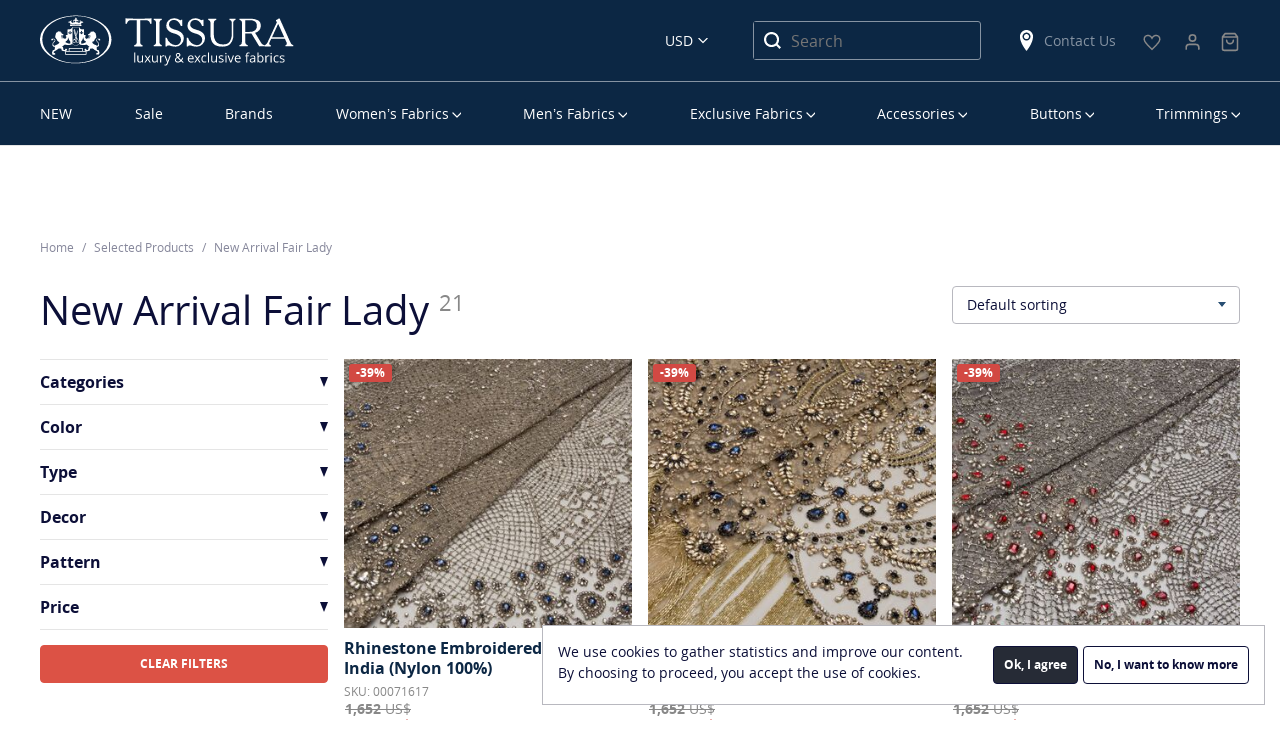

--- FILE ---
content_type: text/html; charset=UTF-8
request_url: https://tissura.com/catalog/fair-lady-11102019
body_size: 14145
content:
<!DOCTYPE html>
<html lang="en" itemscope itemtype="http://schema.org/WebPage">
<head>
    <meta charset="utf-8">
    <meta http-equiv="X-UA-Compatible" content="IE=edge">
    <title>New Arrival Fair Lady — Selected Products</title>
    <meta name="description" content="">
    <meta name="viewport" content="width=device-width, initial-scale=1">
    <link rel="manifest" href="/manifest.json">
    <link rel="preconnect" href="//www.google-analytics.com">
    <link rel="preconnect" href="//connect.facebook.net">
                <meta name="fragment" content="!">
                        <link rel="canonical" href="https://tissura.com/catalog/fair-lady-11102019">
        <link rel="apple-touch-icon" href="/favicon.svg">
<meta name="theme-color" content="#ffffff">    <link rel="stylesheet" href="https://tissura.com/assets/css/style.css?id=3e80b2ce19">
    <!-- NEW DESIGN START -->
    <link rel="stylesheet" href="https://tissura.com/assets/css/app.css?v=0.0.25">
    <!-- NEW DESIGN END -->
    </head>
<body
        data-sprite-path="/assets/img/sprite.svg?id=e8f80049"
        data-page-type="page-catalog"
        data-page-url=""

                                    data-cdn="/assets/"
                    
                    data-push-notifications="true"
        
        
        
        
        data-ga-id="UA-73672824-1"
        data-ga-adv-id="AW-936239149"

        data-fb-pixel-id="1623358081019349"

        data-ym-id="35288025"
        data-ym-webvisor=""

        class="en ">
<div id="cart"></div>
<header class="header container-fluid">
    <div class="row">
        <div class="container-fluid border_bottom">
            <div class="container">
                <div class="row align-items-center">
                    <div class="col-16 header__first-row">
                        <nav class="main-menu-mobile">
                            <div class="main-menu-mobile__burger" data-toggle="mobilemenu" data-target="#menu"
                                 data-text="Menu">
                                <span class="first"></span>
                                <span class="second"></span>
                                <span class="third"></span>
                            </div>
                        </nav>
                        <div class="header__logo">
                            <a href="https://tissura.com">
                                <svg class="sprite d-none d-lg-block">
                                    <use xlink:href="/assets/images/sprites.svg?id=001#logo_en_new"></use>
                                </svg>
                                <svg class="sprite d-lg-none">
                                    <use xlink:href="/assets/images/sprites.svg?id=001#logo-en"></use>
                                </svg>
                            </a>
                        </div>
                        <div class="header__currency">
                            <select id="currencySelect" title="Select Language">
                        <option value="EUR" data-text="Euro" data-currency="EUR"
                    >EUR</option>
                                            <option value="USD" data-text="US Dollars" data-currency="USD"
                    selected>USD</option>
            </select>
                        </div>
                        <div class="header__search">
                            <svg class="sprite">
                                <use xlink:href="/assets/images/sprites.svg?id=b481f2a1#search"></use>
                            </svg>
                        </div>
                        <div class="header__search_block-mobile">
                            <div class="header__search_block-mobile_header">Search</div>
                            <div class="close"></div>
                            <form class="" action="https://tissura.com/search" method="get">
                                <input type="text" name="q" class="textfield product-search"
                                       placeholder="Search" value="">
                            </form>
                        </div>
                        <div class="header__search_desktop">
                            <form action="https://tissura.com/search" method="get">
                                <input type="text" name="q" class="product-search"
                                       placeholder="Search" value="">
                                <button type="submit">
                                    <svg class="sprite">
                                        <use xlink:href="/assets/images/sprites.svg?id=b481f2a1#search"></use>
                                    </svg>
                                </button>
                            </form>
                        </div>
                        <div class="header__shops d-none d-lg-block">
                            <a href="https://tissura.com/contacts">
                                <svg class="sprite">
                                    <use xlink:href="/assets/images/sprites.svg?id=b481f2a1#location"></use>
                                </svg>
                                Contact Us
                            </a>
                        </div>
                                                                                                                                                                        <div class="header__favorite">
                            <a href="https://tissura.com/wish-list">
                                <svg class="sprite">
                                    <use xlink:href="/assets/images/sprites.svg?#icon-heart"></use>
                                </svg>
                                <span id="wishlist-widget" class="empty">0</span>
                            </a>
                        </div>
                                                                                                    <div>
                            <div class="header__personal-menu">
                                <a href="https://tissura.com/signin">
                                    <svg class="sprite">
                                        <use xlink:href="/assets/images/shopping-bag.svg?#user"></use>
                                    </svg>
                                </a>
                            </div>
                        </div>
                        <div>
    <div class="header__cart">
        <a href="https://tissura.com/cart">
            <svg class="sprite">
                <use xlink:href="/assets/images/shopping-bag.svg#bag"></use>
            </svg>
            <span id="cart-widget" class="empty">0</span>
            <p class="bottom--menu-p">Корзина</p>
        </a>
    </div>
</div>
                    </div>
                </div>
            </div>
        </div>
    </div>
    <div class="row">
        <div class="container hide-desktop">
            <div class="row">
                <div class="header__last-row col-16">
                    <div class="header__shops">
                        <svg class="sprite">
                            <use xlink:href="/assets/images/sprites.svg?id=b481f2a1#location"></use>
                        </svg>
                        <a href="https://tissura.com/contacts">
                            Contact Us
                        </a>
                    </div>
                    <div class="header__phone">
                                                                                            </div>
                </div>
            </div>
        </div>
        <div class="container">
            <div class="row">
                <div class="col-16">
                    
<nav class="main-menu-desktop">
    <ul id="menu">
        


        
                
    <li data-parent="#menu">
        <a href="https://tissura.com/catalog/new-arrivals_2" class=" "
           data-target="#menu_3a4d9f34-944e-464a-93b7-c3b8ab365d4e">NEW</a>
            </li>

        
                
    <li data-parent="#menu">
        <a href="https://tissura.com/special-offers" class=" "
           data-target="#menu_ebf9a206-7f4f-42fc-85bb-fc30822bb981">Sale</a>
            </li>

        
                
    <li data-parent="#menu">
        <a href="https://tissura.com/manufacturers" class=" "
           data-target="#menu_0ef872b9-05be-4929-8f84-f34e0407e7bb">Brands</a>
            </li>

        
                
    <li data-parent="#menu">
        <a href="https://tissura.com/catalog/women" class="parent "
           data-target="#menu_f7b9e942-0cdb-4d0c-8d86-6e83e1237019">Women’s Fabrics</a>
                    <div class="main-menu-desktop__submenu " data-mcs-theme="dark">
                <div class="main-menu-desktop__submenu_title">Women’s Fabrics</div>
                <div class="main-menu-desktop__submenu_wrapper">
                    <div>
                        <ul class="submenu" id="menu_f7b9e942-0cdb-4d0c-8d86-6e83e1237019">
                                                                                                                                        <li data-parent="#menu_f7b9e942-0cdb-4d0c-8d86-6e83e1237019">
                                            <a class="main-menu-desktop__submenu_name" href="#"
                                                                                                  data-target="#menu_b3c10dfe-8f92-4ec8-850e-2d961704a4cc">By Categories</a>
                                                                                            <ul id="menu_b3c10dfe-8f92-4ec8-850e-2d961704a4cc">
                                                                                                                
            <li data-parent="#menu_b3c10dfe-8f92-4ec8-850e-2d961704a4cc">
            <a href="https://tissura.com/catalog/women/lace"
               title="Lace Fabric">Lace Fabrics</a>
        </li>
    
                                                                                                                
            <li data-parent="#menu_b3c10dfe-8f92-4ec8-850e-2d961704a4cc">
            <a href="https://tissura.com/catalog/women/bridal"
               title="Bridal Fabric">Bridal Fabrics</a>
        </li>
    
                                                                                                                
            <li data-parent="#menu_b3c10dfe-8f92-4ec8-850e-2d961704a4cc">
            <a href="https://tissura.com/catalog/women/prom-dresses"
               title="Prom Dress Fabric">Prom Dress Fabrics</a>
        </li>
    
                                                                                                                
            <li data-parent="#menu_b3c10dfe-8f92-4ec8-850e-2d961704a4cc">
            <a href="https://tissura.com/catalog/women/embroidery"
               title="Embroidered Fabric">Embroidered Fabrics</a>
        </li>
    
                                                                                                                
            <li data-parent="#menu_b3c10dfe-8f92-4ec8-850e-2d961704a4cc">
            <a href="https://tissura.com/catalog/women/evening-wear"
               title="Evening Wear Fabric">Evening Wear Fabrics</a>
        </li>
    
                                                                                                                
            <li data-parent="#menu_b3c10dfe-8f92-4ec8-850e-2d961704a4cc">
            <a href="https://tissura.com/catalog/women/tweed-boucle"
               title="Tweed &amp; Boucle Fabric">Tweed &amp; Boucle</a>
        </li>
    
                                                                                                                
            <li data-parent="#menu_b3c10dfe-8f92-4ec8-850e-2d961704a4cc">
            <a href="https://tissura.com/catalog/women/business-fabrics"
               title="Business Fabric">Business Fabrics</a>
        </li>
    
                                                                                                                
            <li data-parent="#menu_b3c10dfe-8f92-4ec8-850e-2d961704a4cc">
            <a href="https://tissura.com/catalog/women/stretch"
               title="Stretch Fabric">Stretch Fabrics</a>
        </li>
    
                                                                                                                
            <li data-parent="#menu_b3c10dfe-8f92-4ec8-850e-2d961704a4cc">
            <a href="https://tissura.com/catalog/women/solid"
               title="Solid Fabric">Solid Fabrics</a>
        </li>
    
                                                                                                                
            <li data-parent="#menu_b3c10dfe-8f92-4ec8-850e-2d961704a4cc">
            <a href="https://tissura.com/catalog/women/jersey"
               title="Jersey Fabric">Jersey Fabrics</a>
        </li>
    
                                                                                                                
            <li data-parent="#menu_b3c10dfe-8f92-4ec8-850e-2d961704a4cc">
            <a href="https://tissura.com/catalog/women/coating"
               title="Coat Fabric">Coat Fabrics</a>
        </li>
    
                                                                                                                
            <li data-parent="#menu_b3c10dfe-8f92-4ec8-850e-2d961704a4cc">
            <a href="https://tissura.com/catalog/women/raincoat-fabrics"
               title="Raincoat Fabric">Raincoat Fabrics</a>
        </li>
    
                                                                                                    </ul>
                                                                                    </li>
                                                                                                                                                <li data-parent="#menu_f7b9e942-0cdb-4d0c-8d86-6e83e1237019">
                                            <a class="main-menu-desktop__submenu_name" href="#"
                                                                                                  data-target="#menu_198c2b3f-5a27-4504-8fd4-1af1fe0e4118">By Composition</a>
                                                                                            <ul id="menu_198c2b3f-5a27-4504-8fd4-1af1fe0e4118">
                                                                                                                
            <li data-parent="#menu_198c2b3f-5a27-4504-8fd4-1af1fe0e4118">
            <a href="https://tissura.com/catalog/women/cotton"
               title="Cotton Fabric">Cotton</a>
        </li>
    
                                                                                                                
            <li data-parent="#menu_198c2b3f-5a27-4504-8fd4-1af1fe0e4118">
            <a href="https://tissura.com/catalog/linen"
               >Linen</a>
        </li>
    
                                                                                                                
            <li data-parent="#menu_198c2b3f-5a27-4504-8fd4-1af1fe0e4118">
            <a href="https://tissura.com/catalog/silk-fabrics"
               >Silk</a>
        </li>
    
                                                                                                                
            <li data-parent="#menu_198c2b3f-5a27-4504-8fd4-1af1fe0e4118">
            <a href="https://tissura.com/catalog/viscose"
               >Viscose</a>
        </li>
    
                                                                                                                
            <li data-parent="#menu_198c2b3f-5a27-4504-8fd4-1af1fe0e4118">
            <a href="https://tissura.com/catalog/women/wool"
               title="Wool Fabric">Wool</a>
        </li>
    
                                                                                                                
            <li data-parent="#menu_198c2b3f-5a27-4504-8fd4-1af1fe0e4118" class="separator"></li>
    
                                                                                                                
            <li data-parent="#menu_198c2b3f-5a27-4504-8fd4-1af1fe0e4118">
            <a href="https://tissura.com/catalog/women/cotton-blend"
               title="Cotton Blend Fabric">Cotton Blend</a>
        </li>
    
                                                                                                                
            <li data-parent="#menu_198c2b3f-5a27-4504-8fd4-1af1fe0e4118">
            <a href="https://tissura.com/catalog/women/linen-blend"
               title="Linen Blend Fabric">Linen Blend</a>
        </li>
    
                                                                                                                
            <li data-parent="#menu_198c2b3f-5a27-4504-8fd4-1af1fe0e4118">
            <a href="https://tissura.com/catalog/women/silk-blend"
               title="Silk Blend Fabric">Silk Blend</a>
        </li>
    
                                                                                                                
            <li data-parent="#menu_198c2b3f-5a27-4504-8fd4-1af1fe0e4118">
            <a href="https://tissura.com/catalog/viscose-blend"
               >Viscose Blend</a>
        </li>
    
                                                                                                                
            <li data-parent="#menu_198c2b3f-5a27-4504-8fd4-1af1fe0e4118">
            <a href="https://tissura.com/catalog/women/wool-blend"
               title="Wool Blend Fabric">Wool Blend</a>
        </li>
    
                                                                                                                
            <li data-parent="#menu_198c2b3f-5a27-4504-8fd4-1af1fe0e4118">
            <a href="https://tissura.com/catalog/women/other"
               title="Other Fabric">Other</a>
        </li>
    
                                                                                                    </ul>
                                                                                    </li>
                                                                                                                                                <li data-parent="#menu_f7b9e942-0cdb-4d0c-8d86-6e83e1237019">
                                            <a class="main-menu-desktop__submenu_name" href="#"
                                                                                                  data-target="#menu_eed26f9c-7895-4334-b79d-2640855bcb16">By Manufacturer</a>
                                                                                            <ul id="menu_eed26f9c-7895-4334-b79d-2640855bcb16">
                                                                                                                
            <li data-parent="#menu_eed26f9c-7895-4334-b79d-2640855bcb16">
            <a href="/manufacturers/cotonificio-albini"
               >Cotonificio Albini</a>
        </li>
    
                                                                                                                
            <li data-parent="#menu_eed26f9c-7895-4334-b79d-2640855bcb16">
            <a href="/manufacturers/hoh"
               >HOH</a>
        </li>
    
                                                                                                                
            <li data-parent="#menu_eed26f9c-7895-4334-b79d-2640855bcb16">
            <a href="/manufacturers/holland-and-sherry"
               >Holland &amp; Sherry</a>
        </li>
    
                                                                                                                
            <li data-parent="#menu_eed26f9c-7895-4334-b79d-2640855bcb16">
            <a href="/manufacturers/jakob-schlaepfer"
               >Jakob Schlaepfer</a>
        </li>
    
                                                                                                                
            <li data-parent="#menu_eed26f9c-7895-4334-b79d-2640855bcb16">
            <a href="/manufacturers/liberty"
               >Liberty</a>
        </li>
    
                                                                                                                
            <li data-parent="#menu_eed26f9c-7895-4334-b79d-2640855bcb16">
            <a href="/manufacturers/riechers-marescot"
               >Riechers Marescot</a>
        </li>
    
                                                                                                                
            <li data-parent="#menu_eed26f9c-7895-4334-b79d-2640855bcb16">
            <a href="/manufacturers/ruffo-coli"
               >Ruffo Coli</a>
        </li>
    
                                                                                                                
            <li data-parent="#menu_eed26f9c-7895-4334-b79d-2640855bcb16">
            <a href="/manufacturers/solstiss-sa"
               >Solstiss Sa</a>
        </li>
    
                                                                                                                
            <li data-parent="#menu_eed26f9c-7895-4334-b79d-2640855bcb16">
            <a href="/manufacturers/sophie-hallette"
               >Sophie Hallette</a>
        </li>
    
                                                                                                    </ul>
                                                                                    </li>
                                                                                                                                                <li data-parent="#menu_f7b9e942-0cdb-4d0c-8d86-6e83e1237019">
                                            <a class="main-menu-desktop__submenu_name" href="#"
                                                                                                  data-target="#menu_5e32d500-07d1-4c35-8378-b2fbe2b3f5f8">Popular Fabric</a>
                                                                                            <ul id="menu_5e32d500-07d1-4c35-8378-b2fbe2b3f5f8"
                                                        class="two-column">
                                                    <li>
                                                        <ul>
                                                                                                                                
            <li data-parent="#menu_5e32d500-07d1-4c35-8378-b2fbe2b3f5f8">
            <a href="/catalog/new-arrivals"
               >New Arrivals</a>
        </li>
    
                                                                                                                                
            <li data-parent="#menu_5e32d500-07d1-4c35-8378-b2fbe2b3f5f8">
            <a href="https://tissura.com/catalog/luxury"
               >Luxury Fabric</a>
        </li>
    
                                                                                                                                
            <li data-parent="#menu_5e32d500-07d1-4c35-8378-b2fbe2b3f5f8">
            <a href="https://tissura.com/catalog/taffeta"
               >Taffeta</a>
        </li>
    
                                                                                                                                
            <li data-parent="#menu_5e32d500-07d1-4c35-8378-b2fbe2b3f5f8">
            <a href="https://tissura.com/catalog/chiffon"
               >Chiffon</a>
        </li>
    
                                                                                                                                
            <li data-parent="#menu_5e32d500-07d1-4c35-8378-b2fbe2b3f5f8">
            <a href="https://tissura.com/catalog/organza"
               >Organza</a>
        </li>
    
                                                                                                                                
            <li data-parent="#menu_5e32d500-07d1-4c35-8378-b2fbe2b3f5f8">
            <a href="https://tissura.com/catalog/crepe-de-chine"
               >Crepe de Chine</a>
        </li>
    
                                                                                                                                
            <li data-parent="#menu_5e32d500-07d1-4c35-8378-b2fbe2b3f5f8">
            <a href="https://tissura.com/catalog/tulle"
               >Tulle</a>
        </li>
    
                                                                                                                                
            <li data-parent="#menu_5e32d500-07d1-4c35-8378-b2fbe2b3f5f8">
            <a href="https://tissura.com/catalog/georgette"
               >Georgette</a>
        </li>
    
                                                                                                                    </ul>
                                                    </li>
                                                                                                            <li>
                                                            <ul>
                                                                                                                                        
            <li data-parent="#menu_5e32d500-07d1-4c35-8378-b2fbe2b3f5f8">
            <a href="https://tissura.com/catalog/satin"
               >Satin</a>
        </li>
    
                                                                                                                                        
            <li data-parent="#menu_5e32d500-07d1-4c35-8378-b2fbe2b3f5f8">
            <a href="https://tissura.com/catalog/women/velvet"
               title="Velvet Fabric">Velvet Fabric</a>
        </li>
    
                                                                                                                                        
            <li data-parent="#menu_5e32d500-07d1-4c35-8378-b2fbe2b3f5f8">
            <a href="https://tissura.com/catalog/jacquard-fabric"
               >Jacquard Fabrics</a>
        </li>
    
                                                                                                                                        
            <li data-parent="#menu_5e32d500-07d1-4c35-8378-b2fbe2b3f5f8">
            <a href="https://tissura.com/catalog/women/cotton/batiste"
               title="Cotton Batiste Fabric">Cotton Batiste</a>
        </li>
    
                                                                                                                                        
            <li data-parent="#menu_5e32d500-07d1-4c35-8378-b2fbe2b3f5f8">
            <a href="https://tissura.com/catalog/women/cotton/lawn"
               title="Cotton Lawn Fabric">Cotton Lawn</a>
        </li>
    
                                                                                                                                        
            <li data-parent="#menu_5e32d500-07d1-4c35-8378-b2fbe2b3f5f8">
            <a href="https://tissura.com/catalog/women/cotton/poplin"
               title="Cotton Poplin Fabric">Cotton Poplin</a>
        </li>
    
                                                                                                                                        
            <li data-parent="#menu_5e32d500-07d1-4c35-8378-b2fbe2b3f5f8">
            <a href="https://tissura.com/catalog/women/paisley"
               title="Paisley Fabric">Paisley</a>
        </li>
    
                                                                                                                                        
            <li data-parent="#menu_5e32d500-07d1-4c35-8378-b2fbe2b3f5f8">
            <a href="https://tissura.com/catalog/women/tartan-fabrics"
               title="Tartan Fabrics">Tartan Fabrics</a>
        </li>
    
                                                                                                                            </ul>
                                                        </li>
                                                                                                    </ul>
                                                                                    </li>
                                                                                                                        </ul>
                    </div>
                </div>
            </div>
            </li>

        
                
    <li data-parent="#menu">
        <a href="https://tissura.com/catalog/men" class="parent "
           data-target="#menu_2860d7eb-4058-4894-8c42-06b439a4ece7">Men’s Fabrics</a>
                    <div class="main-menu-desktop__submenu men" data-mcs-theme="dark">
                <div class="main-menu-desktop__submenu_title">Men’s Fabrics</div>
                <div class="main-menu-desktop__submenu_wrapper">
                    <div>
                        <ul class="submenu" id="menu_2860d7eb-4058-4894-8c42-06b439a4ece7">
                                                                                                                                        <li data-parent="#menu_2860d7eb-4058-4894-8c42-06b439a4ece7">
                                            <a class="main-menu-desktop__submenu_name" href="#"
                                                                                                  data-target="#menu_ac803dd0-b8d2-4182-bce1-9772c9e8edc8">By Categories</a>
                                                                                            <ul id="menu_ac803dd0-b8d2-4182-bce1-9772c9e8edc8">
                                                                                                                
            <li data-parent="#menu_ac803dd0-b8d2-4182-bce1-9772c9e8edc8">
            <a href="https://tissura.com/catalog/men/exclusive"
               title="Exclusive Fabric">Exclusive Fabrics</a>
        </li>
    
                                                                                                                
            <li data-parent="#menu_ac803dd0-b8d2-4182-bce1-9772c9e8edc8">
            <a href="https://tissura.com/catalog/men/coat-fabrics"
               title="Coat Fabric">Coat Fabrics</a>
        </li>
    
                                                                                                                
            <li data-parent="#menu_ac803dd0-b8d2-4182-bce1-9772c9e8edc8">
            <a href="https://tissura.com/catalog/men/raincoat-fabrics"
               title="Raincoat Fabric">Raincoat Fabrics</a>
        </li>
    
                                                                                                                
            <li data-parent="#menu_ac803dd0-b8d2-4182-bce1-9772c9e8edc8">
            <a href="https://tissura.com/catalog/men/shirting-fabrics"
               title="Shirting Fabric">Shirting Fabrics</a>
        </li>
    
                                                                                                                
            <li data-parent="#menu_ac803dd0-b8d2-4182-bce1-9772c9e8edc8">
            <a href="https://tissura.com/catalog/men/suiting-fabrics"
               title="Suiting Fabric">Suiting Fabrics</a>
        </li>
    
                                                                                                                
            <li data-parent="#menu_ac803dd0-b8d2-4182-bce1-9772c9e8edc8">
            <a href="https://tissura.com/catalog/men/lining-fabrics"
               title="Lining Fabric">Lining Fabrics</a>
        </li>
    
                                                                                                                
            <li data-parent="#menu_ac803dd0-b8d2-4182-bce1-9772c9e8edc8">
            <a href="https://tissura.com/catalog/men/tartan-fabrics"
               >Tartan Fabrics</a>
        </li>
    
                                                                                                    </ul>
                                                                                    </li>
                                                                                                                                                <li data-parent="#menu_2860d7eb-4058-4894-8c42-06b439a4ece7">
                                            <a class="main-menu-desktop__submenu_name" href="#"
                                                                                                  data-target="#menu_96179596-b067-452e-ac25-7c1efc56b595">By Composition</a>
                                                                                            <ul id="menu_96179596-b067-452e-ac25-7c1efc56b595">
                                                                                                                
            <li data-parent="#menu_96179596-b067-452e-ac25-7c1efc56b595">
            <a href="https://tissura.com/catalog/men/cashmere"
               title="Cashmere Fabric">Cashmere</a>
        </li>
    
                                                                                                                
            <li data-parent="#menu_96179596-b067-452e-ac25-7c1efc56b595">
            <a href="https://tissura.com/catalog/men/cotton"
               title="Cotton Fabric">Cotton</a>
        </li>
    
                                                                                                                
            <li data-parent="#menu_96179596-b067-452e-ac25-7c1efc56b595">
            <a href="https://tissura.com/catalog/silk-fabrics"
               >Silk</a>
        </li>
    
                                                                                                                
            <li data-parent="#menu_96179596-b067-452e-ac25-7c1efc56b595">
            <a href="https://tissura.com/catalog/men/viscose"
               title="Viscose Fabric">Viscose</a>
        </li>
    
                                                                                                                
            <li data-parent="#menu_96179596-b067-452e-ac25-7c1efc56b595">
            <a href="https://tissura.com/catalog/men/wool"
               title="Wool Fabric">Wool</a>
        </li>
    
                                                                                                                
            <li data-parent="#menu_96179596-b067-452e-ac25-7c1efc56b595">
            <a href="https://tissura.com/catalog/men/alpaca"
               title="Alpaca Fabric">Alpaca</a>
        </li>
    
                                                                                                                
            <li data-parent="#menu_96179596-b067-452e-ac25-7c1efc56b595" class="separator"></li>
    
                                                                                                                
            <li data-parent="#menu_96179596-b067-452e-ac25-7c1efc56b595">
            <a href="https://tissura.com/catalog/men/cotton-blend"
               title="Cotton Blend Fabric">Cotton Blend</a>
        </li>
    
                                                                                                                
            <li data-parent="#menu_96179596-b067-452e-ac25-7c1efc56b595">
            <a href="https://tissura.com/catalog/men/silk-blend"
               title="Silk Blend Fabric">Silk Blend</a>
        </li>
    
                                                                                                                
            <li data-parent="#menu_96179596-b067-452e-ac25-7c1efc56b595">
            <a href="https://tissura.com/catalog/men/viscose-blend"
               title="Viscose Blend Fabric">Viscose Blend</a>
        </li>
    
                                                                                                                
            <li data-parent="#menu_96179596-b067-452e-ac25-7c1efc56b595">
            <a href="https://tissura.com/catalog/men/wool-blend"
               title="Wool Blend Fabric">Wool Blend</a>
        </li>
    
                                                                                                                
            <li data-parent="#menu_96179596-b067-452e-ac25-7c1efc56b595">
            <a href="https://tissura.com/catalog/men/other"
               title="Other Fabric">Other</a>
        </li>
    
                                                                                                    </ul>
                                                                                    </li>
                                                                                                                                                <li data-parent="#menu_2860d7eb-4058-4894-8c42-06b439a4ece7">
                                            <a class="main-menu-desktop__submenu_name" href="#"
                                                                                                  data-target="#menu_cf5c2e4c-428f-4ad6-8597-d013248f6c4c">By Manufacturer</a>
                                                                                            <ul id="menu_cf5c2e4c-428f-4ad6-8597-d013248f6c4c">
                                                                                                                
            <li data-parent="#menu_cf5c2e4c-428f-4ad6-8597-d013248f6c4c">
            <a href="/manufacturers/cotonificio-albini"
               >Cotonificio Albini</a>
        </li>
    
                                                                                                                
            <li data-parent="#menu_cf5c2e4c-428f-4ad6-8597-d013248f6c4c">
            <a href="/manufacturers/dormeuil"
               >Dormeuil</a>
        </li>
    
                                                                                                                
            <li data-parent="#menu_cf5c2e4c-428f-4ad6-8597-d013248f6c4c">
            <a href="/manufacturers/zegna"
               >Ermenegildo Zegna</a>
        </li>
    
                                                                                                                
            <li data-parent="#menu_cf5c2e4c-428f-4ad6-8597-d013248f6c4c">
            <a href="/manufacturers/holland-and-sherry"
               >Holland &amp; Sherry</a>
        </li>
    
                                                                                                                
            <li data-parent="#menu_cf5c2e4c-428f-4ad6-8597-d013248f6c4c">
            <a href="/manufacturers/scabal"
               >Scabal</a>
        </li>
    
                                                                                                    </ul>
                                                                                    </li>
                                                                                                                                                <li data-parent="#menu_2860d7eb-4058-4894-8c42-06b439a4ece7">
                                            <a class="main-menu-desktop__submenu_name" href="#"
                                                                                                  data-target="#menu_d4f49638-8d6e-4d33-847c-a0ef84a4f3d0">By Quality</a>
                                                                                            <ul id="menu_d4f49638-8d6e-4d33-847c-a0ef84a4f3d0">
                                                                                                                
            <li data-parent="#menu_d4f49638-8d6e-4d33-847c-a0ef84a4f3d0">
            <a href="https://tissura.com/catalog/men/super-100"
               >Super 100’s</a>
        </li>
    
                                                                                                                
            <li data-parent="#menu_d4f49638-8d6e-4d33-847c-a0ef84a4f3d0">
            <a href="https://tissura.com/catalog/men/super-110"
               >Super 110’s</a>
        </li>
    
                                                                                                                
            <li data-parent="#menu_d4f49638-8d6e-4d33-847c-a0ef84a4f3d0">
            <a href="https://tissura.com/catalog/men/super-120"
               >Super 120&#039;s</a>
        </li>
    
                                                                                                                
            <li data-parent="#menu_d4f49638-8d6e-4d33-847c-a0ef84a4f3d0">
            <a href="https://tissura.com/catalog/men/super-130"
               >Super 130&#039;s</a>
        </li>
    
                                                                                                                
            <li data-parent="#menu_d4f49638-8d6e-4d33-847c-a0ef84a4f3d0">
            <a href="https://tissura.com/catalog/men/super-140"
               >Super 140&#039;s</a>
        </li>
    
                                                                                                                
            <li data-parent="#menu_d4f49638-8d6e-4d33-847c-a0ef84a4f3d0">
            <a href="https://tissura.com/catalog/men/super-150"
               >Super 150’s</a>
        </li>
    
                                                                                                                
            <li data-parent="#menu_d4f49638-8d6e-4d33-847c-a0ef84a4f3d0">
            <a href="https://tissura.com/catalog/men/super-160"
               >Super 160&#039;s</a>
        </li>
    
                                                                                                                
            <li data-parent="#menu_d4f49638-8d6e-4d33-847c-a0ef84a4f3d0">
            <a href="https://tissura.com/catalog/men/super-170"
               >Super 170’s</a>
        </li>
    
                                                                                                                
            <li data-parent="#menu_d4f49638-8d6e-4d33-847c-a0ef84a4f3d0">
            <a href="https://tissura.com/catalog/men/super-180"
               >Super 180’s</a>
        </li>
    
                                                                                                                
            <li data-parent="#menu_d4f49638-8d6e-4d33-847c-a0ef84a4f3d0">
            <a href="https://tissura.com/catalog/men/super-200"
               >Super 200&#039;s</a>
        </li>
    
                                                                                                                
            <li data-parent="#menu_d4f49638-8d6e-4d33-847c-a0ef84a4f3d0">
            <a href="https://tissura.com/catalog/men/super-250"
               >Super 250&#039;s</a>
        </li>
    
                                                                                                    </ul>
                                                                                    </li>
                                                                                                                                                <li class="group multi" data-parent="#category_2860d7eb-4058-4894-8c42-06b439a4ece7">
                                            <a href="https://tissura.com/catalog/men/new-arrivals" class="special"
                                               >New Arrivals</a>
                                        </li>
                                                                                                                        </ul>
                    </div>
                </div>
            </div>
            </li>

        
                
    <li data-parent="#menu">
        <a href="https://tissura.com/catalog/exclusive" class="parent "
           data-target="#menu_7be5e643-e03e-4782-85d2-084e9c2972ab">Exclusive Fabrics</a>
                    <div class="main-menu-desktop__submenu exclusive" data-mcs-theme="dark">
                <div class="main-menu-desktop__submenu_title">Exclusive Fabrics</div>
                <div class="main-menu-desktop__submenu_wrapper">
                    <div>
                        <ul class="submenu" id="menu_7be5e643-e03e-4782-85d2-084e9c2972ab">
                                                                                                <li>
                                        <ul>
                                                                                                
            <li data-parent="#menu_7be5e643-e03e-4782-85d2-084e9c2972ab">
            <a href="/catalog/exclusive/new-arrivals"
               >New Arrivals</a>
        </li>
    
                                                                                                
            <li data-parent="#menu_7be5e643-e03e-4782-85d2-084e9c2972ab">
            <a href="https://tissura.com/catalog/decorated-fabrics"
               >Decorated Fabrics</a>
        </li>
    
                                                                                                
            <li data-parent="#menu_7be5e643-e03e-4782-85d2-084e9c2972ab">
            <a href="https://tissura.com/catalog/exclusive-bridal"
               >Exclusive Bridal</a>
        </li>
    
                                                                                    </ul>
                                    </li>
                                                                    <li>
                                        <ul>
                                                                                                
            <li data-parent="#menu_7be5e643-e03e-4782-85d2-084e9c2972ab">
            <a href="https://tissura.com/catalog/exclusive-lace"
               >Exclusive Lace</a>
        </li>
    
                                                                                                
            <li data-parent="#menu_7be5e643-e03e-4782-85d2-084e9c2972ab">
            <a href="https://tissura.com/catalog/exclusive-cotton-and-linen"
               >Exclusive Cotton &amp; Linen</a>
        </li>
    
                                                                                                
            <li data-parent="#menu_7be5e643-e03e-4782-85d2-084e9c2972ab">
            <a href="https://tissura.com/catalog/exclusive-silk"
               >Exclusive Silk</a>
        </li>
    
                                                                                    </ul>
                                    </li>
                                                                    <li>
                                        <ul>
                                                                                                
            <li data-parent="#menu_7be5e643-e03e-4782-85d2-084e9c2972ab">
            <a href="https://tissura.com/catalog/exclusive-tweed-boucle"
               >Exclusive Tweed Boucle</a>
        </li>
    
                                                                                                
            <li data-parent="#menu_7be5e643-e03e-4782-85d2-084e9c2972ab">
            <a href="https://tissura.com/catalog/exclusive-wool"
               >Exclusive Wool</a>
        </li>
    
                                                                                                
            <li data-parent="#menu_7be5e643-e03e-4782-85d2-084e9c2972ab">
            <a href="https://tissura.com/catalog/exclusive-mens-fabrics"
               >Exclusive Men&#039;s</a>
        </li>
    
                                                                                    </ul>
                                    </li>
                                                                                    </ul>
                    </div>
                </div>
            </div>
            </li>

        
                
    <li data-parent="#menu">
        <a href="https://tissura.com/catalog/accessories" class="parent "
           data-target="#menu_b23b86d8-0fd0-4159-979f-69cb53235aa6">Accessories</a>
                    <div class="main-menu-desktop__submenu single" data-mcs-theme="dark">
                <div class="main-menu-desktop__submenu_title">Accessories</div>
                <div class="main-menu-desktop__submenu_wrapper">
                    <div>
                        <ul class="submenu" id="menu_b23b86d8-0fd0-4159-979f-69cb53235aa6">
                                                                                                <li class="group">
                                        <ul>
                                                                                                
            <li data-parent="#menu_b23b86d8-0fd0-4159-979f-69cb53235aa6">
            <a href="https://tissura.com/catalog/accessories/scarves"
               >Scarves</a>
        </li>
    
                                                                                                
            <li data-parent="#menu_b23b86d8-0fd0-4159-979f-69cb53235aa6">
            <a href="https://tissura.com/catalog/accessories/shawls"
               >Shawls</a>
        </li>
    
                                                                                    </ul>
                                    </li>
                                                                                    </ul>
                    </div>
                </div>
            </div>
            </li>

        
                
    <li data-parent="#menu">
        <a href="https://tissura.com/catalog/buttons" class="parent "
           data-target="#menu_46d1e711-e5c8-4cd1-b624-a9ba95fac981">Buttons</a>
                    <div class="main-menu-desktop__submenu furniture" data-mcs-theme="dark">
                <div class="main-menu-desktop__submenu_title">Buttons</div>
                <div class="main-menu-desktop__submenu_wrapper">
                    <div>
                        <ul class="submenu" id="menu_46d1e711-e5c8-4cd1-b624-a9ba95fac981">
                                                                                                                                        <li class="group multi" data-parent="#category_46d1e711-e5c8-4cd1-b624-a9ba95fac981">
                                            <a href="https://tissura.com/catalog/new-arrivals-buttons" class=""
                                               >New Arrivals</a>
                                        </li>
                                                                                                                                                <li data-parent="#menu_46d1e711-e5c8-4cd1-b624-a9ba95fac981">
                                            <a class="main-menu-desktop__submenu_name" href="#"
                                                                                                  data-target="#menu_1aecb1c3-9c4f-4067-8d18-888b452d1ecc">By Type</a>
                                                                                            <ul id="menu_1aecb1c3-9c4f-4067-8d18-888b452d1ecc">
                                                                                                                
            <li data-parent="#menu_1aecb1c3-9c4f-4067-8d18-888b452d1ecc">
            <a href="https://tissura.com/catalog/women-buttons"
               >Women</a>
        </li>
    
                                                                                                                
            <li data-parent="#menu_1aecb1c3-9c4f-4067-8d18-888b452d1ecc">
            <a href="https://tissura.com/catalog/men-buttons"
               >Men</a>
        </li>
    
                                                                                                                
            <li data-parent="#menu_1aecb1c3-9c4f-4067-8d18-888b452d1ecc">
            <a href="https://tissura.com/catalog/exclusive-buttons"
               >Exclusive</a>
        </li>
    
                                                                                                                
            <li data-parent="#menu_1aecb1c3-9c4f-4067-8d18-888b452d1ecc">
            <a href="https://tissura.com/catalog/snaps-buttons"
               >Snaps</a>
        </li>
    
                                                                                                    </ul>
                                                                                    </li>
                                                                                                                                                <li data-parent="#menu_46d1e711-e5c8-4cd1-b624-a9ba95fac981">
                                            <a class="main-menu-desktop__submenu_name" href="#"
                                                                                                  data-target="#menu_8b36fb79-965c-4a93-8038-8cf42aab412f">By purpose</a>
                                                                                            <ul id="menu_8b36fb79-965c-4a93-8038-8cf42aab412f">
                                                                                                                
            <li data-parent="#menu_8b36fb79-965c-4a93-8038-8cf42aab412f">
            <a href="https://tissura.com/catalog/finishing-buttons"
               >Finishing</a>
        </li>
    
                                                                                                                
            <li data-parent="#menu_8b36fb79-965c-4a93-8038-8cf42aab412f">
            <a href="https://tissura.com/catalog/jacket-buttons"
               >Jacket</a>
        </li>
    
                                                                                                                
            <li data-parent="#menu_8b36fb79-965c-4a93-8038-8cf42aab412f">
            <a href="https://tissura.com/catalog/shirt-buttons"
               >Shirt</a>
        </li>
    
                                                                                                                
            <li data-parent="#menu_8b36fb79-965c-4a93-8038-8cf42aab412f">
            <a href="https://tissura.com/catalog/suit-buttons"
               >Suit</a>
        </li>
    
                                                                                                    </ul>
                                                                                    </li>
                                                                                                                                                <li data-parent="#menu_46d1e711-e5c8-4cd1-b624-a9ba95fac981">
                                            <a class="main-menu-desktop__submenu_name" href="#"
                                                                                                  data-target="#menu_0a70a24c-1e60-4e8f-86ce-379fc5067834">By material</a>
                                                                                            <ul id="menu_0a70a24c-1e60-4e8f-86ce-379fc5067834">
                                                                                                                
            <li data-parent="#menu_0a70a24c-1e60-4e8f-86ce-379fc5067834">
            <a href="https://tissura.com/catalog/galalith-buttons"
               >Galalith</a>
        </li>
    
                                                                                                                
            <li data-parent="#menu_0a70a24c-1e60-4e8f-86ce-379fc5067834">
            <a href="https://tissura.com/catalog/metal-buttons"
               >Metal Buttons</a>
        </li>
    
                                                                                                                
            <li data-parent="#menu_0a70a24c-1e60-4e8f-86ce-379fc5067834">
            <a href="https://tissura.com/catalog/mother-of-pearl-shell-buttons"
               >Mother of Pearl/ Shell</a>
        </li>
    
                                                                                                                
            <li data-parent="#menu_0a70a24c-1e60-4e8f-86ce-379fc5067834">
            <a href="https://tissura.com/catalog/plastic-buttons"
               >Plastic</a>
        </li>
    
                                                                                                                
            <li data-parent="#menu_0a70a24c-1e60-4e8f-86ce-379fc5067834">
            <a href="https://tissura.com/catalog/rhinestone-buttons"
               >Rhinestone</a>
        </li>
    
                                                                                                                
            <li data-parent="#menu_0a70a24c-1e60-4e8f-86ce-379fc5067834">
            <a href="https://tissura.com/catalog/enamel-buttons"
               >Enamel</a>
        </li>
    
                                                                                                                
            <li data-parent="#menu_0a70a24c-1e60-4e8f-86ce-379fc5067834">
            <a href="https://tissura.com/catalog/horn-buttons"
               >Horn</a>
        </li>
    
                                                                                                    </ul>
                                                                                    </li>
                                                                                                                        </ul>
                    </div>
                </div>
            </div>
            </li>

        
                
    <li data-parent="#menu">
        <a href="https://tissura.com/catalog/trimmings" class="parent "
           data-target="#menu_198e80a8-7f1d-4554-8cac-e39e12e88ae8">Trimmings</a>
                    <div class="main-menu-desktop__submenu single furniture" data-mcs-theme="dark">
                <div class="main-menu-desktop__submenu_title">Trimmings</div>
                <div class="main-menu-desktop__submenu_wrapper">
                    <div>
                        <ul class="submenu" id="menu_198e80a8-7f1d-4554-8cac-e39e12e88ae8">
                                                                                                <li class="group">
                                        <ul>
                                                                                                
            <li data-parent="#menu_198e80a8-7f1d-4554-8cac-e39e12e88ae8">
            <a href="https://tissura.com/catalog/trimmings/buckles"
               >Buckles</a>
        </li>
    
                                                                                                
            <li data-parent="#menu_198e80a8-7f1d-4554-8cac-e39e12e88ae8">
            <a href="https://tissura.com/catalog/trimmings/clasps"
               >Clasps</a>
        </li>
    
                                                                                                
            <li data-parent="#menu_198e80a8-7f1d-4554-8cac-e39e12e88ae8">
            <a href="https://tissura.com/catalog/trimmings/patches"
               >Patches</a>
        </li>
    
                                                                                                
            <li data-parent="#menu_198e80a8-7f1d-4554-8cac-e39e12e88ae8">
            <a href="https://tissura.com/catalog/trimmings/chantilly-trims"
               >Chantilly Trims</a>
        </li>
    
                                                                                    </ul>
                                    </li>
                                                                    <li class="group">
                                        <ul>
                                                                                                
            <li data-parent="#menu_198e80a8-7f1d-4554-8cac-e39e12e88ae8">
            <a href="https://tissura.com/catalog/trimmings/corded-trims"
               >Corded Trims</a>
        </li>
    
                                                                                                
            <li data-parent="#menu_198e80a8-7f1d-4554-8cac-e39e12e88ae8">
            <a href="https://tissura.com/catalog/trimmings/guipure-trims"
               >Guipure Trims</a>
        </li>
    
                                                                                                
            <li data-parent="#menu_198e80a8-7f1d-4554-8cac-e39e12e88ae8">
            <a href="https://tissura.com/catalog/trimmings/embroidered-trims"
               >Embroidered Trims</a>
        </li>
    
                                                                                                
            <li data-parent="#menu_198e80a8-7f1d-4554-8cac-e39e12e88ae8">
            <a href="https://tissura.com/catalog/trimmings/exclusive-trims"
               >Exclusive Trims</a>
        </li>
    
                                                                                    </ul>
                                    </li>
                                                                    <li class="group">
                                        <ul>
                                                                                                
            <li data-parent="#menu_198e80a8-7f1d-4554-8cac-e39e12e88ae8">
            <a href="https://tissura.com/catalog/trimmings/ribbons"
               >Ribbons</a>
        </li>
    
                                                                                                
            <li data-parent="#menu_198e80a8-7f1d-4554-8cac-e39e12e88ae8">
            <a href="https://tissura.com/catalog/trimmings/feather-trims"
               >Feather Trims</a>
        </li>
    
                                                                                                
            <li data-parent="#menu_198e80a8-7f1d-4554-8cac-e39e12e88ae8">
            <a href="https://tissura.com/catalog/threads"
               >Threads</a>
        </li>
    
                                                                                                
            <li data-parent="#menu_198e80a8-7f1d-4554-8cac-e39e12e88ae8">
            <a href="/catalog/trimmings/fringe-trims"
               >Fringe Trims</a>
        </li>
    
                                                                                    </ul>
                                    </li>
                                                                                    </ul>
                    </div>
                </div>
            </div>
            </li>


        



    </ul>
</nav>                </div>
            </div>
        </div>
    </div>
</header>


                                        <div id="breadcrumbs">
    <div class="container">
        <ol class="breadcrumb" itemscope="" itemtype="http://schema.org/BreadcrumbList">
                                                <li itemprop="itemListElement" itemscope itemtype="http://schema.org/ListItem">
                                                    <a href="/" itemprop="item"
                               title="Tissura Fabrics: Main page"><span
                                        itemprop="name">Home</span></a>
                            <meta itemprop="position" content="1"/>
                                            </li>
                                                                <li itemprop="itemListElement" itemscope itemtype="http://schema.org/ListItem">
                                                    <a href="/catalog/selected" itemprop="item"
                               ><span
                                        itemprop="name">Selected Products</span></a>
                            <meta itemprop="position" content="2"/>
                                            </li>
                                                                <li class="active" itemprop="itemListElement" itemscope itemtype="http://schema.org/ListItem">
                        <span itemprop="name">New Arrival Fair Lady</span>
                        <meta itemprop="item" content="https://tissura.com/catalog/fair-lady-11102019">
                        <meta itemprop="position" content="3"/>
                    </li>
                                    </ol>
    </div>
</div>    
                    <section id="catalog">
            <div class="container">
                <div class="category-wrap">
                    <h1 class="ga-list-name"
                        data-name="New Arrival Fair Lady">New Arrival Fair Lady                    </h1><span>21</span>

                    <button class="category_filter__btn btn"
                            data-toggle="mobilemenu"
                            data-target="#filter" data-text="Filter"
                            data-move="true">Show filters</button>

                    <select id="sort" class="category_filter__search" title="Sort by">
                        <option value="default_asc"
                                selected>Default sorting</option>
                        <option value="price_asc"
                                >Sort by price
                            &uarr;
                        </option>
                        <option value="price_desc"
                                >Sort by price
                            &darr;
                        </option>
                        <option value="popular_desc"
                                >Sort by popularity</option>
                        <option value="date_desc"
                                >Sort by added date
                            &uarr;
                        </option>
                        <option value="date_asc"
                                >Sort by added date
                            &darr;
                        </option>
                    </select>

                                    </div>

                <div class="category row">
                    <div class="col-4">
                                                        <div class="filter" id="filter">
        <div class="filter-header" id="filterToggle">Filter</div>
        <div class="filter-content">
            <form id="productFilter">
                                            <div class="category_filter__param">
            <div class="floatplaceholder">
                <div class="placeholdercolornameblock">
                    <center id="placeholdercolorname"></center>
                </div>
            </div>

            <div class="filter-title">Categories <span class="filtered" id="filtered_4"></span></div>
            <ul id="property_4" class="filter-list block ">
                                                                                        <li data-filter="4,list,1" data-sort="1"
                                id="filter_property_4_1">
                                <input id="prop_4_1" type="checkbox" class="checkbox">
                                <label for="prop_4_1">Dresses
                                    <span class="filtered">13</span></label>
                            </li>
                                                                                                                                    <li data-filter="4,list,638" data-sort="2"
                                id="filter_property_4_638">
                                <input id="prop_4_638" type="checkbox" class="checkbox">
                                <label for="prop_4_638">Evening Wear
                                    <span class="filtered">12</span></label>
                            </li>
                                                                                                                                    <li data-filter="4,list,6" data-sort="3"
                                id="filter_property_4_6">
                                <input id="prop_4_6" type="checkbox" class="checkbox">
                                <label for="prop_4_6">Finishing
                                    <span class="filtered">10</span></label>
                            </li>
                                                                                                                                    <li data-filter="4,list,147" data-sort="4"
                                id="filter_property_4_147">
                                <input id="prop_4_147" type="checkbox" class="checkbox">
                                <label for="prop_4_147">Skirts
                                    <span class="filtered">13</span></label>
                            </li>
                                                                                        </ul>
                    </div>
    
                                            <div class="category_filter__param">
            <div class="floatplaceholder">
                <div class="placeholdercolornameblock">
                    <center id="placeholdercolorname"></center>
                </div>
            </div>

            <div class="filter-title">Color <span class="filtered" id="filtered_3"></span></div>
            <ul id="property_3" class="filter-list block ">
                                                                                        <li data-filter="3,list,77" class="color_filter" data-sort="1"
                                id="filter_property_3_77">
                                <span class="floatPlaceholderHide">Beige</span>
                                <input id="prop_3_77" type="checkbox" class="checkbox color">
                                <label for="prop_3_77" title="Beige" data-color="Beige"
                                       style="background-color: #F0DECA"
                                        ><svg class="sprite"><use xlink:href="/assets/img/sprite.svg?id=e8f80049#icon-check"></use></svg></label>
                            </li>
                                                                                                                                    <li data-filter="3,list,78" class="color_filter" data-sort="2"
                                id="filter_property_3_78">
                                <span class="floatPlaceholderHide">Brown</span>
                                <input id="prop_3_78" type="checkbox" class="checkbox color">
                                <label for="prop_3_78" title="Brown" data-color="Brown"
                                       style="background-color: #8B4513"
                                        ><svg class="sprite"><use xlink:href="/assets/img/sprite.svg?id=e8f80049#icon-check"></use></svg></label>
                            </li>
                                                                                                                                    <li data-filter="3,list,86" class="color_filter" data-sort="3"
                                id="filter_property_3_86">
                                <span class="floatPlaceholderHide">Burgundy</span>
                                <input id="prop_3_86" type="checkbox" class="checkbox color">
                                <label for="prop_3_86" title="Burgundy" data-color="Burgundy"
                                       style="background-color: #800000"
                                        ><svg class="sprite"><use xlink:href="/assets/img/sprite.svg?id=e8f80049#icon-check"></use></svg></label>
                            </li>
                                                                                                                                    <li data-filter="3,list,82" class="color_filter" data-sort="4"
                                id="filter_property_3_82">
                                <span class="floatPlaceholderHide">Golden</span>
                                <input id="prop_3_82" type="checkbox" class="checkbox color">
                                <label for="prop_3_82" title="Golden" data-color="Golden"
                                       style="background-color: #FFD700"
                                        ><svg class="sprite"><use xlink:href="/assets/img/sprite.svg?id=e8f80049#icon-check"></use></svg></label>
                            </li>
                                                                                                                                    <li data-filter="3,list,32" class="color_filter" data-sort="5"
                                id="filter_property_3_32">
                                <span class="floatPlaceholderHide">Green</span>
                                <input id="prop_3_32" type="checkbox" class="checkbox color">
                                <label for="prop_3_32" title="Green" data-color="Green"
                                       style="background-color: #336633"
                                        ><svg class="sprite"><use xlink:href="/assets/img/sprite.svg?id=e8f80049#icon-check"></use></svg></label>
                            </li>
                                                                                                                                    <li data-filter="3,list,76" class="color_filter" data-sort="6"
                                id="filter_property_3_76">
                                <span class="floatPlaceholderHide">Grey</span>
                                <input id="prop_3_76" type="checkbox" class="checkbox color">
                                <label for="prop_3_76" title="Grey" data-color="Grey"
                                       style="background-color: #808080"
                                        ><svg class="sprite"><use xlink:href="/assets/img/sprite.svg?id=e8f80049#icon-check"></use></svg></label>
                            </li>
                                                                                                                                    <li data-filter="3,list,193" class="color_filter" data-sort="7"
                                id="filter_property_3_193">
                                <span class="floatPlaceholderHide">Lilac</span>
                                <input id="prop_3_193" type="checkbox" class="checkbox color">
                                <label for="prop_3_193" title="Lilac" data-color="Lilac"
                                       style="background-color: #B8A2C5"
                                        ><svg class="sprite"><use xlink:href="/assets/img/sprite.svg?id=e8f80049#icon-check"></use></svg></label>
                            </li>
                                                                                                                                    <li data-filter="3,list,445" class="color_filter" data-sort="8"
                                id="filter_property_3_445">
                                <span class="floatPlaceholderHide">Navy/Dark Blue</span>
                                <input id="prop_3_445" type="checkbox" class="checkbox color">
                                <label for="prop_3_445" title="Navy/Dark Blue" data-color="Navy/Dark Blue"
                                       style="background-color: #00005E"
                                        ><svg class="sprite"><use xlink:href="/assets/img/sprite.svg?id=e8f80049#icon-check"></use></svg></label>
                            </li>
                                                                                                                                    <li data-filter="3,list,92" class="color_filter" data-sort="9"
                                id="filter_property_3_92">
                                <span class="floatPlaceholderHide">Olive/Khaki</span>
                                <input id="prop_3_92" type="checkbox" class="checkbox color">
                                <label for="prop_3_92" title="Olive/Khaki" data-color="Olive/Khaki"
                                       style="background-color: #808000"
                                        ><svg class="sprite"><use xlink:href="/assets/img/sprite.svg?id=e8f80049#icon-check"></use></svg></label>
                            </li>
                                                                                                                                    <li data-filter="3,list,75" class="color_filter" data-sort="10"
                                id="filter_property_3_75">
                                <span class="floatPlaceholderHide">Pink</span>
                                <input id="prop_3_75" type="checkbox" class="checkbox color">
                                <label for="prop_3_75" title="Pink" data-color="Pink"
                                       style="background-color: #FFC0CB"
                                        ><svg class="sprite"><use xlink:href="/assets/img/sprite.svg?id=e8f80049#icon-check"></use></svg></label>
                            </li>
                                                                                                                                    <li data-filter="3,list,31" class="color_filter" data-sort="11"
                                id="filter_property_3_31">
                                <span class="floatPlaceholderHide">Red</span>
                                <input id="prop_3_31" type="checkbox" class="checkbox color">
                                <label for="prop_3_31" title="Red" data-color="Red"
                                       style="background-color: #FF0000"
                                        ><svg class="sprite"><use xlink:href="/assets/img/sprite.svg?id=e8f80049#icon-check"></use></svg></label>
                            </li>
                                                                                                                                    <li data-filter="3,list,83" class="color_filter" data-sort="12"
                                id="filter_property_3_83">
                                <span class="floatPlaceholderHide">Silver</span>
                                <input id="prop_3_83" type="checkbox" class="checkbox color">
                                <label for="prop_3_83" title="Silver" data-color="Silver"
                                       style="background-color: #C0C0C0"
                                        ><svg class="sprite"><use xlink:href="/assets/img/sprite.svg?id=e8f80049#icon-check"></use></svg></label>
                            </li>
                                                                                                                                    <li data-filter="3,list,34" class="color_filter" data-sort="13"
                                id="filter_property_3_34">
                                <span class="floatPlaceholderHide">White</span>
                                <input id="prop_3_34" type="checkbox" class="checkbox color">
                                <label for="prop_3_34" title="White" data-color="White"
                                       style="background-color: #FFFFFF"
                                        ><svg class="sprite"><use xlink:href="/assets/img/sprite.svg?id=e8f80049#icon-check"></use></svg></label>
                            </li>
                                                                                        </ul>
                    </div>
    
                                            <div class="category_filter__param">
            <div class="floatplaceholder">
                <div class="placeholdercolornameblock">
                    <center id="placeholdercolorname"></center>
                </div>
            </div>

            <div class="filter-title">Type <span class="filtered" id="filtered_5"></span></div>
            <ul id="property_5" class="filter-list block ">
                                                                                        <li data-filter="5,list,397" data-sort="1"
                                id="filter_property_5_397">
                                <input id="prop_5_397" type="checkbox" class="checkbox">
                                <label for="prop_5_397">Embroidered Trims
                                    <span class="filtered">4</span></label>
                            </li>
                                                                                                                                    <li data-filter="5,list,398" data-sort="2"
                                id="filter_property_5_398">
                                <input id="prop_5_398" type="checkbox" class="checkbox">
                                <label for="prop_5_398">Exclusive Trims
                                    <span class="filtered">3</span></label>
                            </li>
                                                                                                                                    <li data-filter="5,list,105" data-sort="3"
                                id="filter_property_5_105">
                                <input id="prop_5_105" type="checkbox" class="checkbox">
                                <label for="prop_5_105">Patches
                                    <span class="filtered">2</span></label>
                            </li>
                                                                                                                                    <li data-filter="5,list,48" data-sort="4"
                                id="filter_property_5_48">
                                <input id="prop_5_48" type="checkbox" class="checkbox">
                                <label for="prop_5_48">Trims
                                    <span class="filtered">4</span></label>
                            </li>
                                                                                        </ul>
                    </div>
    
                                            <div class="category_filter__param">
            <div class="floatplaceholder">
                <div class="placeholdercolornameblock">
                    <center id="placeholdercolorname"></center>
                </div>
            </div>

            <div class="filter-title">Decor <span class="filtered" id="filtered_94"></span></div>
            <ul id="property_94" class="filter-list block ">
                                                                                        <li data-filter="94,list,627" data-sort="1"
                                id="filter_property_94_627">
                                <input id="prop_94_627" type="checkbox" class="checkbox">
                                <label for="prop_94_627">Applique
                                    <span class="filtered">1</span></label>
                            </li>
                                                                                                                                    <li data-filter="94,list,631" data-sort="2"
                                id="filter_property_94_631">
                                <input id="prop_94_631" type="checkbox" class="checkbox">
                                <label for="prop_94_631">Beaded
                                    <span class="filtered">14</span></label>
                            </li>
                                                                                                                                    <li data-filter="94,list,622" data-sort="3"
                                id="filter_property_94_622">
                                <input id="prop_94_622" type="checkbox" class="checkbox">
                                <label for="prop_94_622">Embroidered
                                    <span class="filtered">1</span></label>
                            </li>
                                                                                                                                    <li data-filter="94,list,625" data-sort="4"
                                id="filter_property_94_625">
                                <input id="prop_94_625" type="checkbox" class="checkbox">
                                <label for="prop_94_625">Fringed
                                    <span class="filtered">7</span></label>
                            </li>
                                                                                                                                    <li data-filter="94,list,630" data-sort="5"
                                id="filter_property_94_630">
                                <input id="prop_94_630" type="checkbox" class="checkbox">
                                <label for="prop_94_630">Metallic Effect
                                    <span class="filtered">1</span></label>
                            </li>
                                                                                                                                    <li data-filter="94,list,626" data-sort="6"
                                id="filter_property_94_626">
                                <input id="prop_94_626" type="checkbox" class="checkbox">
                                <label for="prop_94_626">Rhinestones
                                    <span class="filtered">9</span></label>
                            </li>
                                                                                                                                    <li data-filter="94,list,623" data-sort="7"
                                id="filter_property_94_623">
                                <input id="prop_94_623" type="checkbox" class="checkbox">
                                <label for="prop_94_623">Sequins
                                    <span class="filtered">7</span></label>
                            </li>
                                                                                        </ul>
                    </div>
    
                                            <div class="category_filter__param">
            <div class="floatplaceholder">
                <div class="placeholdercolornameblock">
                    <center id="placeholdercolorname"></center>
                </div>
            </div>

            <div class="filter-title">Pattern <span class="filtered" id="filtered_49"></span></div>
            <ul id="property_49" class="filter-list block ">
                                                                                        <li data-filter="49,list,118" data-sort="1"
                                id="filter_property_49_118">
                                <input id="prop_49_118" type="checkbox" class="checkbox">
                                <label for="prop_49_118">Abstract
                                    <span class="filtered">5</span></label>
                            </li>
                                                                                                                                    <li data-filter="49,list,232" data-sort="2"
                                id="filter_property_49_232">
                                <input id="prop_49_232" type="checkbox" class="checkbox">
                                <label for="prop_49_232">Beaded
                                    <span class="filtered">2</span></label>
                            </li>
                                                                                                                                    <li data-filter="49,list,241" data-sort="3"
                                id="filter_property_49_241">
                                <input id="prop_49_241" type="checkbox" class="checkbox">
                                <label for="prop_49_241">Botanical
                                    <span class="filtered">2</span></label>
                            </li>
                                                                                                                                    <li data-filter="49,list,121" data-sort="4"
                                id="filter_property_49_121">
                                <input id="prop_49_121" type="checkbox" class="checkbox">
                                <label for="prop_49_121">Checks
                                    <span class="filtered">2</span></label>
                            </li>
                                                                                                                                    <li data-filter="49,list,96" data-sort="5"
                                id="filter_property_49_96">
                                <input id="prop_49_96" type="checkbox" class="checkbox">
                                <label for="prop_49_96">Floral
                                    <span class="filtered">5</span></label>
                            </li>
                                                                                                                                    <li data-filter="49,list,102" data-sort="6"
                                id="filter_property_49_102">
                                <input id="prop_49_102" type="checkbox" class="checkbox">
                                <label for="prop_49_102">Geometric
                                    <span class="filtered">3</span></label>
                            </li>
                                                                                                                                    <li data-filter="49,list,214" data-sort="7"
                                id="filter_property_49_214">
                                <input id="prop_49_214" type="checkbox" class="checkbox">
                                <label for="prop_49_214">Ornamental
                                    <span class="filtered">4</span></label>
                            </li>
                                                                                        </ul>
                    </div>
    
                                    <div class="category_filter__param">
    <div class="filter-title">Price</div>
    <div class="range block">
        <input type="hidden" class="form-control filter-range" id="f_price"
               data-filter="price,value,from-to" value="16,1008" data-type="double"
               data-min="16" data-max="1008" data-input-values-separator=","
               data-from="16" data-to="1008" data-hide-min-max="true"
               data-force-edges="true">
        <div class="range-box" data-currency="US$">
            <input class="range-min only-numbers" type="text" value="16" data-initial="16">
        </div>
        <div class="range-box" data-currency="US$">
            <input class="range-max only-numbers" type="text" value="1008" data-initial="1008">
        </div>
        <div class="range-bar ui-slider ui-corner-all ui-slider-horizontal ui-widget ui-widget-content">
            <div class="ui-slider-range ui-corner-all ui-widget-header"
                 style="left: 0%; width: 100%;"></div>
            <span tabindex="0" class="ui-slider-handle ui-corner-all ui-state-default"
                  style="left: 0%;"></span>
            <span tabindex="0" class="ui-slider-handle ui-corner-all ui-state-default" style="left: 100%;"></span>
        </div>
    </div>
</div>


                
                <div class="category_filter__actions">
                    <div class="category_filter__actions__btn category_filter__actions__btn__first">
                        <button type="button" class="btn btn-success btn-block"
                                data-action="close">APPLY</button>
                    </div>
                    <div class="category_filter__actions__btn category_filter__actions__btn__second">
                        <button type="button" class="btn btn-danger btn-block"
                                data-action="reset">CLEAR FILTERS</button>
                    </div>
                </div>
            </form>
        </div>

                    <div class="txt">
                
                                    
                    
                            </div>
        
            </div>
                                            </div>

                    <div class="products col-16 col-xl-12">
                        <div id="categoryItems">
                                                            <div class="wrap">
                    <div class="product hover"
     data-id="41265" data-category="Exclusive Fabric/Collections/Featured Ideas/Luxury Geometry/Exclusive Silk/Exclusive Lace/Exclusive Bridal/Decorated Fabrics"
     data-sku="00071617" data-name="Rhinestone Embroidered Tulle"
     data-brand="Fair Lady" data-price="1652"
     data-index="1">
    <div>
        <a href="/p/India-Decorated-Fabrics-Rhinestone-Embroidered-Tulle-00071617#!path=fair-lady-11102019"  class="track"
           data-track="41265">
                            <img class="img-responsive js-lazy-image" src="data:image/svg+xml,%3Csvg%20xmlns='http://www.w3.org/2000/svg'%20viewBox='0%200%20288%20269'%3E%3C/svg%3E"
                     data-src="https://tissura.com/media/storage/75/75c/75c81d814731df07f79da2f92173750f_list-lg.jpeg" alt="Rhinestone Embroidered Tulle #1"
                     title="Rhinestone Embroidered Tulle Fabric: 39% Off for Exclusive Fabrics from India">
                    </a>
                    <div class="product__discount">-39%</div>
                <div class="details">
            <a href="/p/India-Decorated-Fabrics-Rhinestone-Embroidered-Tulle-00071617#!path=fair-lady-11102019" target="_blank"                class="name track"
               data-track="41265">Rhinestone Embroidered Tulle
                                                                                                                                                                                                                                                                                                                - India
                                                                                                                                                                                                                                                                                                                                                                                                                                                                                                                                                                                                                                                                                                                                                                                                                                                    (Nylon 100%)
                                                                                                                                                                                                                                                                                                                </a>
            <div class="info">
                                    <span class="sku">SKU: 00071617</span>
                                <div class="price">
                    <table class="price_table">
                        <tbody>
                        <tr>
                                                        <td class="product__price old">
                                1,652 <span class="rub">US$</span>
                                                            </td>
                                                    </tr>
                                                    <tr>
                                                                <td class="product__sale"> 1,008 <span class="rub">US$</span></td>
                                                            </tr>
                                                </tbody>
                    </table>
                                                                                                                                                                                                                                                                                                                                                                                                                                                                                            </div>
            </div>
                                        <button class="btn  cart" data-id="41265" data-view-cart-title="View Cart" data-action="add-to-cart">
            <svg class="sprite">
                <use xlink:href="/assets/img/sprite.svg?id=e8f80049#bag"></use>
            </svg>
            <span>Add to cart</span>
        </button>
                    <div class="short-description">
                                            Beige tulle embroidered with glass beads, sequins, and rhinestones. Pattern &ndash; abstract.
                                    </div>
                    </div>
        <button class="wishlist "
        data-add-title="Add to wishlist"
        data-remove-title="Remove from wish list"
        title="Add to wishlist"
        data-action="wishlist" data-id="41265">
    <svg class="sprite">
                    <use xlink:href="/assets/img/sprite.svg?id=e8f80049#icon-heart-plus"></use>
            </svg>
</button>    </div>
</div>                                    <div class="product hover"
     data-id="41280" data-category="Exclusive Fabric/Collections/Featured Ideas/Luxury Geometry/Exclusive Silk/Exclusive Lace/Exclusive Bridal/Decorated Fabrics"
     data-sku="00071632" data-name="Rhinestone Embroidered Tulle"
     data-brand="Fair Lady" data-price="1652"
     data-index="2">
    <div>
        <a href="/p/India-Decorated-Fabrics-Rhinestone-Embroidered-Tulle-00071632#!path=fair-lady-11102019"  class="track"
           data-track="41280">
                            <img class="img-responsive js-lazy-image" src="data:image/svg+xml,%3Csvg%20xmlns='http://www.w3.org/2000/svg'%20viewBox='0%200%20288%20269'%3E%3C/svg%3E"
                     data-src="https://tissura.com/media/storage/de/de6/de68244f6bdd90c4e7acc521a20d0857_list-lg.jpeg" alt="Rhinestone Embroidered Tulle #1"
                     title="Rhinestone Embroidered Tulle Fabric: 39% Off for Exclusive Fabrics from India">
                    </a>
                    <div class="product__discount">-39%</div>
                <div class="details">
            <a href="/p/India-Decorated-Fabrics-Rhinestone-Embroidered-Tulle-00071632#!path=fair-lady-11102019" target="_blank"                class="name track"
               data-track="41280">Rhinestone Embroidered Tulle
                                                                                                                                                                                                                                                                                                                - India
                                                                                                                                                                                                                                                                                                                                                                                                                                                                                                                                                                                                                                                                                                                                                                                                                                                    (Nylon 100%)
                                                                                                                                                                                                                                                                                                                </a>
            <div class="info">
                                    <span class="sku">SKU: 00071632</span>
                                <div class="price">
                    <table class="price_table">
                        <tbody>
                        <tr>
                                                        <td class="product__price old">
                                1,652 <span class="rub">US$</span>
                                                            </td>
                                                    </tr>
                                                    <tr>
                                                                <td class="product__sale"> 1,008 <span class="rub">US$</span></td>
                                                            </tr>
                                                </tbody>
                    </table>
                                                                                                                                                                                                                                                                                                                                                                                                                                                                                            </div>
            </div>
                                        <button class="btn  cart" data-id="41280" data-view-cart-title="View Cart" data-action="add-to-cart">
            <svg class="sprite">
                <use xlink:href="/assets/img/sprite.svg?id=e8f80049#bag"></use>
            </svg>
            <span>Add to cart</span>
        </button>
                    <div class="short-description">
                                            Beige tulle embroidered with rhinestones and has a glass bead fringe (on the bottom edge). Pattern &ndash; ornamental, floral.
                                    </div>
                    </div>
        <button class="wishlist "
        data-add-title="Add to wishlist"
        data-remove-title="Remove from wish list"
        title="Add to wishlist"
        data-action="wishlist" data-id="41280">
    <svg class="sprite">
                    <use xlink:href="/assets/img/sprite.svg?id=e8f80049#icon-heart-plus"></use>
            </svg>
</button>    </div>
</div>                                    <div class="product hover"
     data-id="41266" data-category="Exclusive Fabric/Collections/Featured Ideas/Luxury Geometry/Exclusive Silk/Exclusive Lace/Exclusive Bridal/Decorated Fabrics"
     data-sku="00071618" data-name="Rhinestone Embroidered Tulle"
     data-brand="Fair Lady" data-price="1652"
     data-index="3">
    <div>
        <a href="/p/India-Decorated-Fabrics-Rhinestone-Embroidered-Tulle-00071618#!path=fair-lady-11102019"  class="track"
           data-track="41266">
                            <img class="img-responsive js-lazy-image" src="data:image/svg+xml,%3Csvg%20xmlns='http://www.w3.org/2000/svg'%20viewBox='0%200%20288%20269'%3E%3C/svg%3E"
                     data-src="https://tissura.com/media/storage/e9/e93/e939111b7564adb7aece9ce377656202_list-lg.jpeg" alt="Rhinestone Embroidered Tulle #1"
                     title="Rhinestone Embroidered Tulle Fabric: 39% Off for Exclusive Fabrics from India">
                    </a>
                    <div class="product__discount">-39%</div>
                <div class="details">
            <a href="/p/India-Decorated-Fabrics-Rhinestone-Embroidered-Tulle-00071618#!path=fair-lady-11102019" target="_blank"                class="name track"
               data-track="41266">Rhinestone Embroidered Tulle
                                                                                                                                                                                                                                                                                                                - India
                                                                                                                                                                                                                                                                                                                                                                                                                                                                                                                                                                                                                                                                                                                                                                                                                                                    (Nylon 100%)
                                                                                                                                                                                                                                                                                                                </a>
            <div class="info">
                                    <span class="sku">SKU: 00071618</span>
                                <div class="price">
                    <table class="price_table">
                        <tbody>
                        <tr>
                                                        <td class="product__price old">
                                1,652 <span class="rub">US$</span>
                                                            </td>
                                                    </tr>
                                                    <tr>
                                                                <td class="product__sale"> 1,008 <span class="rub">US$</span></td>
                                                            </tr>
                                                </tbody>
                    </table>
                                                                                                                                                                                                                                                                                                                                                                                                                                                                                            </div>
            </div>
                                        <button class="btn  cart" data-id="41266" data-view-cart-title="View Cart" data-action="add-to-cart">
            <svg class="sprite">
                <use xlink:href="/assets/img/sprite.svg?id=e8f80049#bag"></use>
            </svg>
            <span>Add to cart</span>
        </button>
                    <div class="short-description">
                                            Gray tulle embroidered with glass beads, sequins, and rhinestones. Pattern &ndash; ornamental, floral.
                                    </div>
                    </div>
        <button class="wishlist "
        data-add-title="Add to wishlist"
        data-remove-title="Remove from wish list"
        title="Add to wishlist"
        data-action="wishlist" data-id="41266">
    <svg class="sprite">
                    <use xlink:href="/assets/img/sprite.svg?id=e8f80049#icon-heart-plus"></use>
            </svg>
</button>    </div>
</div>                                    <div class="product hover"
     data-id="41254" data-category="Exclusive Fabric/Collections/Featured Ideas/Luxury Geometry/Exclusive Silk/Exclusive Lace/Exclusive Bridal/Decorated Fabrics"
     data-sku="00071606" data-name="Sequin &amp; Bead Embroidered Tulle"
     data-brand="Fair Lady" data-price="1469"
     data-index="4">
    <div>
        <a href="/p/India-Decorated-Fabrics-Sequin-And-Bead-Embroidered-Tulle-00071606#!path=fair-lady-11102019"  class="track"
           data-track="41254">
                            <img class="img-responsive js-lazy-image" src="data:image/svg+xml,%3Csvg%20xmlns='http://www.w3.org/2000/svg'%20viewBox='0%200%20288%20269'%3E%3C/svg%3E"
                     data-src="https://tissura.com/media/storage/d6/d60/d60b7c8611fbfab2b025eb2d242de56e_list-lg.jpeg" alt="Sequin &amp; Bead Embroidered Tulle #1"
                     title="Sequin &amp; Bead Embroidered Tulle Fabric: 39% Off for Fabrics from India">
                    </a>
                    <div class="product__discount">-39%</div>
                <div class="details">
            <a href="/p/India-Decorated-Fabrics-Sequin-And-Bead-Embroidered-Tulle-00071606#!path=fair-lady-11102019" target="_blank"                class="name track"
               data-track="41254">Sequin &amp; Bead Embroidered Tulle
                                                                                                                                                                                                                                                                                                                - India
                                                                                                                                                                                                                                                                                                                                                                                                                                                                                                                                                                                                                                                                                                                                                                                                                                                    (Nylon 100%)
                                                                                                                                                                                                                                                                                                                </a>
            <div class="info">
                                    <span class="sku">SKU: 00071606</span>
                                <div class="price">
                    <table class="price_table">
                        <tbody>
                        <tr>
                                                        <td class="product__price old">
                                1,469 <span class="rub">US$</span>
                                                            </td>
                                                    </tr>
                                                    <tr>
                                                                <td class="product__sale"> 896 <span class="rub">US$</span></td>
                                                            </tr>
                                                </tbody>
                    </table>
                                                                                                                                                                                                                                                                                                                                                                                                                                                                                            </div>
            </div>
                                        <button class="btn  cart" data-id="41254" data-view-cart-title="View Cart" data-action="add-to-cart">
            <svg class="sprite">
                <use xlink:href="/assets/img/sprite.svg?id=e8f80049#bag"></use>
            </svg>
            <span>Add to cart</span>
        </button>
                    <div class="short-description">
                                            Dark blue tulle embroidered with sequins, glass beads, and rhinestones. Pattern &ndash; geometric, abstract.
                                    </div>
                    </div>
        <button class="wishlist "
        data-add-title="Add to wishlist"
        data-remove-title="Remove from wish list"
        title="Add to wishlist"
        data-action="wishlist" data-id="41254">
    <svg class="sprite">
                    <use xlink:href="/assets/img/sprite.svg?id=e8f80049#icon-heart-plus"></use>
            </svg>
</button>    </div>
</div>                                    <div class="product hover"
     data-id="41259" data-category="Exclusive Fabric/Collections/Featured Ideas/Luxury Geometry/Exclusive Silk/Exclusive Lace/Exclusive Bridal/Decorated Fabrics"
     data-sku="00071611" data-name="Rhinestone Embroidered Tulle"
     data-brand="Fair Lady" data-price="1101"
     data-index="5">
    <div>
        <a href="/p/India-Decorated-Fabrics-Rhinestone-Embroidered-Tulle-00071611#!path=fair-lady-11102019"  class="track"
           data-track="41259">
                            <img class="img-responsive js-lazy-image" src="data:image/svg+xml,%3Csvg%20xmlns='http://www.w3.org/2000/svg'%20viewBox='0%200%20288%20269'%3E%3C/svg%3E"
                     data-src="https://tissura.com/media/storage/d1/d1c/d1ca311a602e437a365a9a13d413f961_list-lg.jpeg" alt="Rhinestone Embroidered Tulle #1"
                     title="Rhinestone Embroidered Tulle Fabric: 39% Off for Fabrics from India">
                    </a>
                    <div class="product__discount">-39%</div>
                <div class="details">
            <a href="/p/India-Decorated-Fabrics-Rhinestone-Embroidered-Tulle-00071611#!path=fair-lady-11102019" target="_blank"                class="name track"
               data-track="41259">Rhinestone Embroidered Tulle
                                                                                                                                                                                                                                                                                                                - India
                                                                                                                                                                                                                                                                                                                                                                                                                                                                                                                                                                                                                                                                                                                                                                                                                                                    (Nylon 100%)
                                                                                                                                                                                                                                                                                                                </a>
            <div class="info">
                                    <span class="sku">SKU: 00071611</span>
                                <div class="price">
                    <table class="price_table">
                        <tbody>
                        <tr>
                                                        <td class="product__price old">
                                1,101 <span class="rub">US$</span>
                                                            </td>
                                                    </tr>
                                                    <tr>
                                                                <td class="product__sale"> 672 <span class="rub">US$</span></td>
                                                            </tr>
                                                </tbody>
                    </table>
                                                                                                                                                                                                                                                                                                                                                                                                                                                                                            </div>
            </div>
                                        <button class="btn  cart" data-id="41259" data-view-cart-title="View Cart" data-action="add-to-cart">
            <svg class="sprite">
                <use xlink:href="/assets/img/sprite.svg?id=e8f80049#bag"></use>
            </svg>
            <span>Add to cart</span>
        </button>
                    <div class="short-description">
                                            Dark green tulle embroidered with rhinestones, bugles and glass beads. Pattern &ndash; floral, ornamental.
                                    </div>
                    </div>
        <button class="wishlist "
        data-add-title="Add to wishlist"
        data-remove-title="Remove from wish list"
        title="Add to wishlist"
        data-action="wishlist" data-id="41259">
    <svg class="sprite">
                    <use xlink:href="/assets/img/sprite.svg?id=e8f80049#icon-heart-plus"></use>
            </svg>
</button>    </div>
</div>                                    <div class="product hover"
     data-id="41277" data-category="Exclusive Fabric/Collections/Featured Ideas/Luxury Geometry/Exclusive Silk/Exclusive Lace/Exclusive Bridal/Decorated Fabrics"
     data-sku="00071629" data-name="Rhinestone Embroidered Tulle"
     data-brand="Fair Lady" data-price="1101"
     data-index="6">
    <div>
        <a href="/p/India-Decorated-Fabrics-Rhinestone-Embroidered-Tulle-00071629#!path=fair-lady-11102019"  class="track"
           data-track="41277">
                            <img class="img-responsive js-lazy-image" src="data:image/svg+xml,%3Csvg%20xmlns='http://www.w3.org/2000/svg'%20viewBox='0%200%20288%20269'%3E%3C/svg%3E"
                     data-src="https://tissura.com/media/storage/49/498/49801ce8a7e7cd316ac158ea8046ac07_list-lg.jpeg" alt="Rhinestone Embroidered Tulle #1"
                     title="Rhinestone Embroidered Tulle Fabric: 39% Off for Exclusive Fabrics from India">
                    </a>
                    <div class="product__discount">-39%</div>
                <div class="details">
            <a href="/p/India-Decorated-Fabrics-Rhinestone-Embroidered-Tulle-00071629#!path=fair-lady-11102019" target="_blank"                class="name track"
               data-track="41277">Rhinestone Embroidered Tulle
                                                                                                                                                                                                                                                                                                                - India
                                                                                                                                                                                                                                                                                                                                                                                                                                                                                                                                                                                                                                                                                                                                                                                                                                                    (Nylon 100%)
                                                                                                                                                                                                                                                                                                                </a>
            <div class="info">
                                    <span class="sku">SKU: 00071629</span>
                                <div class="price">
                    <table class="price_table">
                        <tbody>
                        <tr>
                                                        <td class="product__price old">
                                1,101 <span class="rub">US$</span>
                                                            </td>
                                                    </tr>
                                                    <tr>
                                                                <td class="product__sale"> 672 <span class="rub">US$</span></td>
                                                            </tr>
                                                </tbody>
                    </table>
                                                                                                                                                                                                                                                                                                                                                                                                                                                                                            </div>
            </div>
                                        <button class="btn  cart" data-id="41277" data-view-cart-title="View Cart" data-action="add-to-cart">
            <svg class="sprite">
                <use xlink:href="/assets/img/sprite.svg?id=e8f80049#bag"></use>
            </svg>
            <span>Add to cart</span>
        </button>
                    <div class="short-description">
                                            Black tulle embroidered with rectangular and round shape rhinestones (all over). Pattern &ndash; abstract, horizontal stripes.
                                    </div>
                    </div>
        <button class="wishlist "
        data-add-title="Add to wishlist"
        data-remove-title="Remove from wish list"
        title="Add to wishlist"
        data-action="wishlist" data-id="41277">
    <svg class="sprite">
                    <use xlink:href="/assets/img/sprite.svg?id=e8f80049#icon-heart-plus"></use>
            </svg>
</button>    </div>
</div>                                    <div class="product hover"
     data-id="41268" data-category="Exclusive Fabric/Collections/Featured Ideas/Luxury Geometry/Exclusive Silk/Exclusive Lace/Exclusive Bridal/Decorated Fabrics"
     data-sku="00071620" data-name="Sequined Fringe Tulle"
     data-brand="Fair Lady" data-price="1285"
     data-index="7">
    <div>
        <a href="/p/India-Decorated-Fabrics-Sequined-Fringe-Tulle-00071620#!path=fair-lady-11102019"  class="track"
           data-track="41268">
                            <img class="img-responsive js-lazy-image" src="data:image/svg+xml,%3Csvg%20xmlns='http://www.w3.org/2000/svg'%20viewBox='0%200%20288%20269'%3E%3C/svg%3E"
                     data-src="https://tissura.com/media/storage/2b/2b9/2b94af33603362b42e330b1de42309d0_list-lg.jpeg" alt="Sequined Fringe Tulle #1"
                     title="Sequined Fringe Tulle Fabric: 39% Off for Exclusive Fabrics from India">
                    </a>
                    <div class="product__discount">-39%</div>
                <div class="details">
            <a href="/p/India-Decorated-Fabrics-Sequined-Fringe-Tulle-00071620#!path=fair-lady-11102019" target="_blank"                class="name track"
               data-track="41268">Sequined Fringe Tulle
                                                                                                                                                                                                                                                                                                                - India
                                                                                                                                                                                                                                                                                                                                                                                                                                                                                                                                                                                                                                                                                                                                                                                                                                                    (Nylon 100%)
                                                                                                                                                                                                                                                                                                                </a>
            <div class="info">
                                    <span class="sku">SKU: 00071620</span>
                                <div class="price">
                    <table class="price_table">
                        <tbody>
                        <tr>
                                                        <td class="product__price old">
                                1,285 <span class="rub">US$</span>
                                                            </td>
                                                    </tr>
                                                    <tr>
                                                                <td class="product__sale"> 784 <span class="rub">US$</span></td>
                                                            </tr>
                                                </tbody>
                    </table>
                                                                                                                                                                                                                                                                                                                                                                                                                                                                                            </div>
            </div>
                                        <button class="btn  cart" data-id="41268" data-view-cart-title="View Cart" data-action="add-to-cart">
            <svg class="sprite">
                <use xlink:href="/assets/img/sprite.svg?id=e8f80049#bag"></use>
            </svg>
            <span>Add to cart</span>
        </button>
                    <div class="short-description">
                                            Beige tulle embroidered with metalized fringe (all over). Pattern &ndash; check (rhomb).
                                    </div>
                    </div>
        <button class="wishlist "
        data-add-title="Add to wishlist"
        data-remove-title="Remove from wish list"
        title="Add to wishlist"
        data-action="wishlist" data-id="41268">
    <svg class="sprite">
                    <use xlink:href="/assets/img/sprite.svg?id=e8f80049#icon-heart-plus"></use>
            </svg>
</button>    </div>
</div>                                    <div class="product hover"
     data-id="41269" data-category="Exclusive Fabric/Collections/Featured Ideas/Luxury Geometry/Exclusive Silk/Exclusive Lace/Exclusive Bridal/Decorated Fabrics"
     data-sku="00071621" data-name="Sequined Fringe Tulle"
     data-brand="Fair Lady" data-price="1285"
     data-index="8">
    <div>
        <a href="/p/India-Decorated-Fabrics-Sequined-Fringe-Tulle-00071621#!path=fair-lady-11102019"  class="track"
           data-track="41269">
                            <img class="img-responsive js-lazy-image" src="data:image/svg+xml,%3Csvg%20xmlns='http://www.w3.org/2000/svg'%20viewBox='0%200%20288%20269'%3E%3C/svg%3E"
                     data-src="https://tissura.com/media/storage/3b/3b5/3b5941b09dcdb9b6d7c5eda09748923d_list-lg.jpeg" alt="Sequined Fringe Tulle #1"
                     title="Sequined Fringe Tulle Fabric: 39% Off for Exclusive Fabrics from India">
                    </a>
                    <div class="product__discount">-39%</div>
                <div class="details">
            <a href="/p/India-Decorated-Fabrics-Sequined-Fringe-Tulle-00071621#!path=fair-lady-11102019" target="_blank"                class="name track"
               data-track="41269">Sequined Fringe Tulle
                                                                                                                                                                                                                                                                                                                - India
                                                                                                                                                                                                                                                                                                                                                                                                                                                                                                                                                                                                                                                                                                                                                                                                                                                    (Nylon 100%)
                                                                                                                                                                                                                                                                                                                </a>
            <div class="info">
                                    <span class="sku">SKU: 00071621</span>
                                <div class="price">
                    <table class="price_table">
                        <tbody>
                        <tr>
                                                        <td class="product__price old">
                                1,285 <span class="rub">US$</span>
                                                            </td>
                                                    </tr>
                                                    <tr>
                                                                <td class="product__sale"> 784 <span class="rub">US$</span></td>
                                                            </tr>
                                                </tbody>
                    </table>
                                                                                                                                                                                                                                                                                                                                                                                                                                                                                            </div>
            </div>
                                        <button class="btn  cart" data-id="41269" data-view-cart-title="View Cart" data-action="add-to-cart">
            <svg class="sprite">
                <use xlink:href="/assets/img/sprite.svg?id=e8f80049#bag"></use>
            </svg>
            <span>Add to cart</span>
        </button>
                    <div class="short-description">
                                            Dark blue tulle embroidered with metalized fringe (all over). Pattern &ndash; check (rhomb).
                                    </div>
                    </div>
        <button class="wishlist "
        data-add-title="Add to wishlist"
        data-remove-title="Remove from wish list"
        title="Add to wishlist"
        data-action="wishlist" data-id="41269">
    <svg class="sprite">
                    <use xlink:href="/assets/img/sprite.svg?id=e8f80049#icon-heart-plus"></use>
            </svg>
</button>    </div>
</div>                                    <div class="product hover"
     data-id="41256" data-category="Trimmings"
     data-sku="00071608" data-name="Embroidered Neck Patch"
     data-brand="Fair Lady" data-price="661"
     data-index="9">
    <div>
        <a href="/p/India-Embroidered-Neck-Patch-00071608#!path=fair-lady-11102019"  class="track"
           data-track="41256">
                            <img class="img-responsive js-lazy-image" src="data:image/svg+xml,%3Csvg%20xmlns='http://www.w3.org/2000/svg'%20viewBox='0%200%20288%20269'%3E%3C/svg%3E"
                     data-src="https://tissura.com/media/storage/56/56f/56f9868d8c42c84094203600a06a993e_list-lg.jpeg" alt="Embroidered Neck Patch #1"
                     title="Embroidered Neck Patch: 39% Off for Trimmings from India">
                    </a>
                    <div class="product__discount">-39%</div>
                <div class="details">
            <a href="/p/India-Embroidered-Neck-Patch-00071608#!path=fair-lady-11102019" target="_blank"                class="name track"
               data-track="41256">Embroidered Neck Patch
                                                                                                                                                                                                                                                                                                                - India
                                                                                                                                                                                                                                                                                                                                                                                                                                                                                                                                                                                                                                                                                                                                                                                                                                                    (Nylon 100%)
                                                                                                                                                                                                                                                                                                                </a>
            <div class="info">
                                    <span class="sku">SKU: 00071608</span>
                                <div class="price">
                    <table class="price_table">
                        <tbody>
                        <tr>
                                                        <td class="product__price old">
                                661 <span class="rub">US$</span>
                                                            </td>
                                                    </tr>
                                                    <tr>
                                                                <td class="product__sale"> 403 <span class="rub">US$</span></td>
                                                            </tr>
                                                </tbody>
                    </table>
                                                                                                                                                                                                                                                                                                                                                                                                                                                                                            </div>
            </div>
                                        <button class="btn  cart" data-id="41256" data-view-cart-title="View Cart" data-action="add-to-cart">
            <svg class="sprite">
                <use xlink:href="/assets/img/sprite.svg?id=e8f80049#bag"></use>
            </svg>
            <span>Add to cart</span>
        </button>
                    <div class="short-description">
                                            Neck tulle decor with beads, bugles, sequins, and floral appliques. Decor hues &ndash; silver, grey.
                                    </div>
                    </div>
        <button class="wishlist "
        data-add-title="Add to wishlist"
        data-remove-title="Remove from wish list"
        title="Add to wishlist"
        data-action="wishlist" data-id="41256">
    <svg class="sprite">
                    <use xlink:href="/assets/img/sprite.svg?id=e8f80049#icon-heart-plus"></use>
            </svg>
</button>    </div>
</div>                                    <div class="product hover"
     data-id="41262" data-category="Exclusive Fabric/Collections/Featured Ideas/Luxury Geometry/Exclusive Silk/Exclusive Lace/Exclusive Bridal/Decorated Fabrics"
     data-sku="00071614" data-name="Bead &amp; Sequin Embroidered Tulle"
     data-brand="Fair Lady" data-price="1652"
     data-index="10">
    <div>
        <a href="/p/India-Decorated-Fabrics-Bead-And-Sequin-Embroidered-Tulle-00071614#!path=fair-lady-11102019"  class="track"
           data-track="41262">
                            <img class="img-responsive js-lazy-image" src="data:image/svg+xml,%3Csvg%20xmlns='http://www.w3.org/2000/svg'%20viewBox='0%200%20288%20269'%3E%3C/svg%3E"
                     data-src="https://tissura.com/media/storage/7f/7fc/7fc15560280ca0a559759ce9687e708d_list-lg.jpeg" alt="Bead &amp; Sequin Embroidered Tulle #1"
                     title="Bead &amp; Sequin Embroidered Tulle Fabric: 39% Off for Fabrics from India">
                    </a>
                    <div class="product__discount">-39%</div>
                <div class="details">
            <a href="/p/India-Decorated-Fabrics-Bead-And-Sequin-Embroidered-Tulle-00071614#!path=fair-lady-11102019" target="_blank"                class="name track"
               data-track="41262">Bead &amp; Sequin Embroidered Tulle
                                                                                                                                                                                                                                                                                                                - India
                                                                                                                                                                                                                                                                                                                                                                                                                                                                                                                                                                                                                                                                                                                                                                                                                                                    (Nylon 100%)
                                                                                                                                                                                                                                                                                                                </a>
            <div class="info">
                                    <span class="sku">SKU: 00071614</span>
                                <div class="price">
                    <table class="price_table">
                        <tbody>
                        <tr>
                                                        <td class="product__price old">
                                1,652 <span class="rub">US$</span>
                                                            </td>
                                                    </tr>
                                                    <tr>
                                                                <td class="product__sale"> 1,008 <span class="rub">US$</span></td>
                                                            </tr>
                                                </tbody>
                    </table>
                                                                                                                                                                                                                                                                                                                                                                                                                                                                                            </div>
            </div>
                                        <button class="btn  cart" data-id="41262" data-view-cart-title="View Cart" data-action="add-to-cart">
            <svg class="sprite">
                <use xlink:href="/assets/img/sprite.svg?id=e8f80049#bag"></use>
            </svg>
            <span>Add to cart</span>
        </button>
                    <div class="short-description">
                                            Light brown tulle embroidered with glass beads, sequins, beads, rhinestones, and coil. Pattern &ndash; botanical, ornamental.
                                    </div>
                    </div>
        <button class="wishlist "
        data-add-title="Add to wishlist"
        data-remove-title="Remove from wish list"
        title="Add to wishlist"
        data-action="wishlist" data-id="41262">
    <svg class="sprite">
                    <use xlink:href="/assets/img/sprite.svg?id=e8f80049#icon-heart-plus"></use>
            </svg>
</button>    </div>
</div>                                    <div class="product hover"
     data-id="41271" data-category="Exclusive Fabric/Collections/Featured Ideas/Luxury Geometry/Exclusive Silk/Exclusive Lace/Exclusive Bridal/Decorated Fabrics"
     data-sku="00071623" data-name="Sequined Fringe Tulle"
     data-brand="Fair Lady" data-price="1101"
     data-index="11">
    <div>
        <a href="/p/India-Decorated-Fabrics-Sequined-Fringe-Tulle-00071623#!path=fair-lady-11102019"  class="track"
           data-track="41271">
                            <img class="img-responsive js-lazy-image" src="data:image/svg+xml,%3Csvg%20xmlns='http://www.w3.org/2000/svg'%20viewBox='0%200%20288%20269'%3E%3C/svg%3E"
                     data-src="https://tissura.com/media/storage/13/133/133851caa4371215d25f433ec490ad08_list-lg.jpeg" alt="Sequined Fringe Tulle #1"
                     title="Sequined Fringe Tulle Fabric: 39% Off for Exclusive Fabrics from India">
                    </a>
                    <div class="product__discount">-39%</div>
                <div class="details">
            <a href="/p/India-Decorated-Fabrics-Sequined-Fringe-Tulle-00071623#!path=fair-lady-11102019" target="_blank"                class="name track"
               data-track="41271">Sequined Fringe Tulle
                                                                                                                                                                                                                                                                                                                - India
                                                                                                                                                                                                                                                                                                                                                                                                                                                                                                                                                                                                                                                                                                                                                                                                                                                    (Nylon 100%)
                                                                                                                                                                                                                                                                                                                </a>
            <div class="info">
                                    <span class="sku">SKU: 00071623</span>
                                <div class="price">
                    <table class="price_table">
                        <tbody>
                        <tr>
                                                        <td class="product__price old">
                                1,101 <span class="rub">US$</span>
                                                            </td>
                                                    </tr>
                                                    <tr>
                                                                <td class="product__sale"> 672 <span class="rub">US$</span></td>
                                                            </tr>
                                                </tbody>
                    </table>
                                                                                                                                                                                                                                                                                                                                                                                                                                                                                            </div>
            </div>
                                        <button class="btn  cart" data-id="41271" data-view-cart-title="View Cart" data-action="add-to-cart">
            <svg class="sprite">
                <use xlink:href="/assets/img/sprite.svg?id=e8f80049#bag"></use>
            </svg>
            <span>Add to cart</span>
        </button>
                    <div class="short-description">
                                            Gray tulle embroidered with sequins and sequined fringe (all over). Decor hues &ndash; dark gray, silver.
                                    </div>
                    </div>
        <button class="wishlist "
        data-add-title="Add to wishlist"
        data-remove-title="Remove from wish list"
        title="Add to wishlist"
        data-action="wishlist" data-id="41271">
    <svg class="sprite">
                    <use xlink:href="/assets/img/sprite.svg?id=e8f80049#icon-heart-plus"></use>
            </svg>
</button>    </div>
</div>                                    <div class="product hover"
     data-id="41272" data-category="Exclusive Fabric/Collections/Featured Ideas/Luxury Geometry/Exclusive Silk/Exclusive Lace/Exclusive Bridal/Decorated Fabrics"
     data-sku="00071624" data-name="Sequined Fringe Tulle"
     data-brand="Fair Lady" data-price="1101"
     data-index="12">
    <div>
        <a href="/p/India-Decorated-Fabrics-Sequined-Fringe-Tulle-00071624#!path=fair-lady-11102019"  class="track"
           data-track="41272">
                            <img class="img-responsive js-lazy-image" src="data:image/svg+xml,%3Csvg%20xmlns='http://www.w3.org/2000/svg'%20viewBox='0%200%20288%20269'%3E%3C/svg%3E"
                     data-src="https://tissura.com/media/storage/b3/b30/b30b16376745c1efcd7206204e4b7240_list-lg.jpeg" alt="Sequined Fringe Tulle #1"
                     title="Sequined Fringe Tulle Fabric: 39% Off for Exclusive Fabrics from India">
                    </a>
                    <div class="product__discount">-39%</div>
                <div class="details">
            <a href="/p/India-Decorated-Fabrics-Sequined-Fringe-Tulle-00071624#!path=fair-lady-11102019" target="_blank"                class="name track"
               data-track="41272">Sequined Fringe Tulle
                                                                                                                                                                                                                                                                                                                - India
                                                                                                                                                                                                                                                                                                                                                                                                                                                                                                                                                                                                                                                                                                                                                                                                                                                    (Nylon 100%)
                                                                                                                                                                                                                                                                                                                </a>
            <div class="info">
                                    <span class="sku">SKU: 00071624</span>
                                <div class="price">
                    <table class="price_table">
                        <tbody>
                        <tr>
                                                        <td class="product__price old">
                                1,101 <span class="rub">US$</span>
                                                            </td>
                                                    </tr>
                                                    <tr>
                                                                <td class="product__sale"> 672 <span class="rub">US$</span></td>
                                                            </tr>
                                                </tbody>
                    </table>
                                                                                                                                                                                                                                                                                                                                                                                                                                                                                            </div>
            </div>
                                        <button class="btn  cart" data-id="41272" data-view-cart-title="View Cart" data-action="add-to-cart">
            <svg class="sprite">
                <use xlink:href="/assets/img/sprite.svg?id=e8f80049#bag"></use>
            </svg>
            <span>Add to cart</span>
        </button>
                    <div class="short-description">
                                            Off-white tulle embroidered with sequins and sequined fringe (all over). Decor hue &ndash; pink.
                                    </div>
                    </div>
        <button class="wishlist "
        data-add-title="Add to wishlist"
        data-remove-title="Remove from wish list"
        title="Add to wishlist"
        data-action="wishlist" data-id="41272">
    <svg class="sprite">
                    <use xlink:href="/assets/img/sprite.svg?id=e8f80049#icon-heart-plus"></use>
            </svg>
</button>    </div>
</div>                                    <div class="product hover"
     data-id="41284" data-category="Exclusive Fabric/Collections/Featured Ideas/Luxury Geometry/Exclusive Silk/Exclusive Lace/Exclusive Bridal/Decorated Fabrics"
     data-sku="00071636" data-name="Embroidered Fringed Tulle"
     data-brand="Fair Lady" data-price="661"
     data-index="13">
    <div>
        <a href="/p/India-Decorated-Fabrics-Embroidered-Fringed-Tulle-00071636#!path=fair-lady-11102019"  class="track"
           data-track="41284">
                            <img class="img-responsive js-lazy-image" src="data:image/svg+xml,%3Csvg%20xmlns='http://www.w3.org/2000/svg'%20viewBox='0%200%20288%20269'%3E%3C/svg%3E"
                     data-src="https://tissura.com/media/storage/75/754/75455302c87ad7fb0137212d3649d48a_list-lg.jpeg" alt="Embroidered Fringed Tulle #1"
                     title="Embroidered Fringed Tulle Fabric: 39% Off for Exclusive Fabrics from India">
                    </a>
                    <div class="product__discount">-39%</div>
                <div class="details">
            <a href="/p/India-Decorated-Fabrics-Embroidered-Fringed-Tulle-00071636#!path=fair-lady-11102019" target="_blank"                class="name track"
               data-track="41284">Embroidered Fringed Tulle
                                                                                                                                                                                                                                                                                                                - India
                                                                                                                                                                                                                                                                                                                                                                                                                                                                                                                                                                                                                                                                                                                                                                                                                                                    (Nylon 100%)
                                                                                                                                                                                                                                                                                                                </a>
            <div class="info">
                                    <span class="sku">SKU: 00071636</span>
                                <div class="price">
                    <table class="price_table">
                        <tbody>
                        <tr>
                                                        <td class="product__price old">
                                661 <span class="rub">US$</span>
                                                            </td>
                                                    </tr>
                                                    <tr>
                                                                <td class="product__sale"> 403 <span class="rub">US$</span></td>
                                                            </tr>
                                                </tbody>
                    </table>
                                                                                                                                                                                                                                                                                                                                                                                                                                                                                            </div>
            </div>
                                        <button class="btn  cart" data-id="41284" data-view-cart-title="View Cart" data-action="add-to-cart">
            <svg class="sprite">
                <use xlink:href="/assets/img/sprite.svg?id=e8f80049#bag"></use>
            </svg>
            <span>Add to cart</span>
        </button>
                    <div class="short-description">
                                            Pale lilac tulle decorated with fringe, rhinestones, sequins, and bugles. Pattern &ndash; geometrical (zigzag).
                                    </div>
                    </div>
        <button class="wishlist "
        data-add-title="Add to wishlist"
        data-remove-title="Remove from wish list"
        title="Add to wishlist"
        data-action="wishlist" data-id="41284">
    <svg class="sprite">
                    <use xlink:href="/assets/img/sprite.svg?id=e8f80049#icon-heart-plus"></use>
            </svg>
</button>    </div>
</div>                                    <div class="product hover"
     data-id="41289" data-category="Trimmings/By Type/Exclusive Trims"
     data-sku="00071641" data-name="Embroidered Tulle Trim"
     data-brand="Fair Lady" data-price="89"
     data-index="14">
    <div>
        <a href="/p/India-Embroidered-Tulle-Trim-00071641#!path=fair-lady-11102019"  class="track"
           data-track="41289">
                            <img class="img-responsive js-lazy-image" src="data:image/svg+xml,%3Csvg%20xmlns='http://www.w3.org/2000/svg'%20viewBox='0%200%20288%20269'%3E%3C/svg%3E"
                     data-src="https://tissura.com/media/storage/d4/d47/d477242620b77ee174d87860daeca7d0_list-lg.jpeg" alt="Embroidered Tulle Trim #1"
                     title="Embroidered Tulle Trim: Embroidered Exclusive Trimmings By Type from India">
                    </a>
                <div class="details">
            <a href="/p/India-Embroidered-Tulle-Trim-00071641#!path=fair-lady-11102019" target="_blank"                class="name track"
               data-track="41289">Embroidered Tulle Trim
                                                                                                                                                                                                                                                                                                                - India
                                                                                                                                                                                                                                                                                                                                                                                                                                                                                                                                                                                                                                                                                                                                                                                                                                                    (Nylon 100%)
                                                                                                                                                                                                                                                                                                                </a>
            <div class="info">
                                    <span class="sku">SKU: 00071641</span>
                                <div class="price">
                    <table class="price_table">
                        <tbody>
                        <tr>
                                                        <td class="product__price ">
                                89 <span class="rub">US$</span>
                                                            </td>
                                                    </tr>
                                                </tbody>
                    </table>
                                                                                                                                                                                                                                                                                                                                                                                                                                                                                            </div>
            </div>
                                        <button class="btn  cart" data-id="41289" data-view-cart-title="View Cart" data-action="add-to-cart">
            <svg class="sprite">
                <use xlink:href="/assets/img/sprite.svg?id=e8f80049#bag"></use>
            </svg>
            <span>Add to cart</span>
        </button>
                    <div class="short-description">
                                            Tulle trim embroidered with glass bugles in a dark silver color. Design &ndash; herringbone.
                                    </div>
                    </div>
        <button class="wishlist "
        data-add-title="Add to wishlist"
        data-remove-title="Remove from wish list"
        title="Add to wishlist"
        data-action="wishlist" data-id="41289">
    <svg class="sprite">
                    <use xlink:href="/assets/img/sprite.svg?id=e8f80049#icon-heart-plus"></use>
            </svg>
</button>    </div>
</div>                                    <div class="product hover"
     data-id="64195" data-category="Trimmings/By Type/Exclusive Trims"
     data-sku="00071810" data-name="Embroidered Tulle Trim"
     data-brand="Fair Lady" data-price="191"
     data-index="15">
    <div>
        <a href="/p/India-Embroidered-Tulle-Trim-00071810#!path=fair-lady-11102019"  class="track"
           data-track="64195">
                            <img class="img-responsive js-lazy-image" src="data:image/svg+xml,%3Csvg%20xmlns='http://www.w3.org/2000/svg'%20viewBox='0%200%20288%20269'%3E%3C/svg%3E"
                     data-src="https://tissura.com/media/storage/e7/e70/e70af6169f2f8b979db7ae0c97da1c8c_list-lg.jpeg" alt="Embroidered Tulle Trim #1"
                     title="Embroidered Tulle Trim: Exclusive Trimmings By Type from India">
                    </a>
                <div class="details">
            <a href="/p/India-Embroidered-Tulle-Trim-00071810#!path=fair-lady-11102019" target="_blank"                class="name track"
               data-track="64195">Embroidered Tulle Trim
                                                                                                                                                                                                                                                                                                                - India
                                                                                                                                                                                                                                                                                                                                                                                                                                                                                                                                                                                                                                                                                                                                                                                        (Nylon 100%)
                                                                                                                                                                                                                                                                                                                </a>
            <div class="info">
                                    <span class="sku">SKU: 00071810</span>
                                <div class="price">
                    <table class="price_table">
                        <tbody>
                        <tr>
                                                        <td class="product__price ">
                                191 <span class="rub">US$</span>
                                                            </td>
                                                    </tr>
                                                </tbody>
                    </table>
                                                                                                                                                                                                                                                                                                                                                                                                                                                                                            </div>
            </div>
                                        <button class="btn  cart" data-id="64195" data-view-cart-title="View Cart" data-action="add-to-cart">
            <svg class="sprite">
                <use xlink:href="/assets/img/sprite.svg?id=e8f80049#bag"></use>
            </svg>
            <span>Add to cart</span>
        </button>
                    <div class="short-description">
                                            Tulle trim embroidered with rhinestones, sequins and glass beads. Trim hues &ndash; black (tulle), golden olive, silver, cream beige.
                                    </div>
                    </div>
        <button class="wishlist "
        data-add-title="Add to wishlist"
        data-remove-title="Remove from wish list"
        title="Add to wishlist"
        data-action="wishlist" data-id="64195">
    <svg class="sprite">
                    <use xlink:href="/assets/img/sprite.svg?id=e8f80049#icon-heart-plus"></use>
            </svg>
</button>    </div>
</div>                                    <div class="product hover"
     data-id="64199" data-category="Trimmings"
     data-sku="00071814" data-name="Beaded Tulle Trim"
     data-brand="Fair Lady" data-price="155"
     data-index="16">
    <div>
        <a href="/p/India-Beaded-Tulle-Trim-00071814#!path=fair-lady-11102019"  class="track"
           data-track="64199">
                            <img class="img-responsive js-lazy-image" src="data:image/svg+xml,%3Csvg%20xmlns='http://www.w3.org/2000/svg'%20viewBox='0%200%20288%20269'%3E%3C/svg%3E"
                     data-src="https://tissura.com/media/storage/e0/e0e/e0e247dac62f1477cd1fbd928fd3610b_list-lg.jpeg" alt="Beaded Tulle Trim #1"
                     title="Beaded Tulle Trim: Trimmings from India">
                    </a>
                <div class="details">
            <a href="/p/India-Beaded-Tulle-Trim-00071814#!path=fair-lady-11102019" target="_blank"                class="name track"
               data-track="64199">Beaded Tulle Trim
                                                                                                                                                                                                                                                                                                                - India
                                                                                                                                                                                                                                                                                                                                                                                                                                                                                                                                                                                                                                                                                                                                                                                                                                                    (Nylon 100%)
                                                                                                                                                                                                                                                                                                                </a>
            <div class="info">
                                    <span class="sku">SKU: 00071814</span>
                                <div class="price">
                    <table class="price_table">
                        <tbody>
                        <tr>
                                                        <td class="product__price ">
                                155 <span class="rub">US$</span>
                                                            </td>
                                                    </tr>
                                                </tbody>
                    </table>
                                                                                                                                                                                                                                                                                                                                                                                                                                                                                            </div>
            </div>
                                        <button class="btn  cart" data-id="64199" data-view-cart-title="View Cart" data-action="add-to-cart">
            <svg class="sprite">
                <use xlink:href="/assets/img/sprite.svg?id=e8f80049#bag"></use>
            </svg>
            <span>Add to cart</span>
        </button>
                    <div class="short-description">
                                            Off-white tulle trim embroidered with glass beads, bugles, and metalized sequins. Pattern &ndash; floral, fringe.
                                    </div>
                    </div>
        <button class="wishlist "
        data-add-title="Add to wishlist"
        data-remove-title="Remove from wish list"
        title="Add to wishlist"
        data-action="wishlist" data-id="64199">
    <svg class="sprite">
                    <use xlink:href="/assets/img/sprite.svg?id=e8f80049#icon-heart-plus"></use>
            </svg>
</button>    </div>
</div>                                    <div class="product hover"
     data-id="41291" data-category="Trimmings/By Type/Exclusive Trims"
     data-sku="00071643" data-name="Embroidered Tulle Trim"
     data-brand="Fair Lady" data-price="89"
     data-index="17">
    <div>
        <a href="/p/India-Embroidered-Tulle-Trim-00071643#!path=fair-lady-11102019"  class="track"
           data-track="41291">
                            <img class="img-responsive js-lazy-image" src="data:image/svg+xml,%3Csvg%20xmlns='http://www.w3.org/2000/svg'%20viewBox='0%200%20288%20269'%3E%3C/svg%3E"
                     data-src="https://tissura.com/media/storage/56/568/5681f6f6e163696a5c95051e939bdb82_list-lg.jpeg" alt="Embroidered Tulle Trim #1"
                     title="Embroidered Tulle Trim: Embroidered Exclusive Trimmings By Type from India">
                    </a>
                <div class="details">
            <a href="/p/India-Embroidered-Tulle-Trim-00071643#!path=fair-lady-11102019" target="_blank"                class="name track"
               data-track="41291">Embroidered Tulle Trim
                                                                                                                                                                                                                                                                                                                - India
                                                                                                                                                                                                                                                                                                                                                                                                                                                                                                                                                                                                                                                                                                                                                                                                                                                    (Nylon 100%)
                                                                                                                                                                                                                                                                                                                </a>
            <div class="info">
                                    <span class="sku">SKU: 00071643</span>
                                <div class="price">
                    <table class="price_table">
                        <tbody>
                        <tr>
                                                        <td class="product__price ">
                                89 <span class="rub">US$</span>
                                                            </td>
                                                    </tr>
                                                </tbody>
                    </table>
                                                                                                                                                                                                                                                                                                                                                                                                                                                                                            </div>
            </div>
                                        <button class="btn  cart" data-id="41291" data-view-cart-title="View Cart" data-action="add-to-cart">
            <svg class="sprite">
                <use xlink:href="/assets/img/sprite.svg?id=e8f80049#bag"></use>
            </svg>
            <span>Add to cart</span>
        </button>
                    <div class="short-description">
                                            Beige tulle trim embroidered with glass beads in golden color.

Tulle width &ndash; 6 cm, embroidery width &ndash; 0,7 cm (may vary slightly).
                                    </div>
                    </div>
        <button class="wishlist "
        data-add-title="Add to wishlist"
        data-remove-title="Remove from wish list"
        title="Add to wishlist"
        data-action="wishlist" data-id="41291">
    <svg class="sprite">
                    <use xlink:href="/assets/img/sprite.svg?id=e8f80049#icon-heart-plus"></use>
            </svg>
</button>    </div>
</div>                                    <div class="product hover"
     data-id="41260" data-category="Trimmings/By Type/Patches"
     data-sku="00071612" data-name="Rhinestone Patch"
     data-brand="Fair Lady" data-price="27"
     data-index="18">
    <div>
        <a href="/p/India-Rhinestone-Patch-00071612#!path=fair-lady-11102019"  class="track"
           data-track="41260">
                            <img class="img-responsive js-lazy-image" src="data:image/svg+xml,%3Csvg%20xmlns='http://www.w3.org/2000/svg'%20viewBox='0%200%20288%20269'%3E%3C/svg%3E"
                     data-src="https://tissura.com/media/storage/dd/ddd/ddd4e7128581a319cf3c9d64db8719a0_list-lg.jpeg" alt="Rhinestone Patch #1"
                     title="Rhinestone Patch: 40% Off for Patches Trimmings By Type from India">
                    </a>
                    <div class="product__discount">-39%</div>
                <div class="details">
            <a href="/p/India-Rhinestone-Patch-00071612#!path=fair-lady-11102019" target="_blank"                class="name track"
               data-track="41260">Rhinestone Patch
                                                                                                                                                                                                                                                                                                                - India
                                                                                                                                                                                                                                                                                                                                                                                                                                                                                                                                                                                                                                                                                                                                                                                        (Nylon 100%)
                                                                                                                                                                                                                                                                                                                </a>
            <div class="info">
                                    <span class="sku">SKU: 00071612</span>
                                <div class="price">
                    <table class="price_table">
                        <tbody>
                        <tr>
                                                        <td class="product__price old">
                                27 <span class="rub">US$</span>
                                                            </td>
                                                    </tr>
                                                    <tr>
                                                                <td class="product__sale"> 16.40 <span class="rub">US$</span></td>
                                                            </tr>
                                                </tbody>
                    </table>
                                                                                                                                                                                                                                                                                                                                                                                                                                                                                            </div>
            </div>
                                        <button class="btn  cart" data-id="41260" data-view-cart-title="View Cart" data-action="add-to-cart">
            <svg class="sprite">
                <use xlink:href="/assets/img/sprite.svg?id=e8f80049#bag"></use>
            </svg>
            <span>Add to cart</span>
        </button>
                    <div class="short-description">
                                            The square-shaped patch on black tulle, decorated with rhinestones, beads and metalized glass beads. Patch shades &ndash; dark silver, dark green.
                                    </div>
                    </div>
        <button class="wishlist "
        data-add-title="Add to wishlist"
        data-remove-title="Remove from wish list"
        title="Add to wishlist"
        data-action="wishlist" data-id="41260">
    <svg class="sprite">
                    <use xlink:href="/assets/img/sprite.svg?id=e8f80049#icon-heart-plus"></use>
            </svg>
</button>    </div>
</div>                                    <div class="product hover"
     data-id="41282" data-category="Trimmings"
     data-sku="00071634" data-name="Crystal Embroidered Patch"
     data-brand="Fair Lady" data-price="27"
     data-index="19">
    <div>
        <a href="/p/India-Crystal-Embroidered-Patch-00071634#!path=fair-lady-11102019"  class="track"
           data-track="41282">
                            <img class="img-responsive js-lazy-image" src="data:image/svg+xml,%3Csvg%20xmlns='http://www.w3.org/2000/svg'%20viewBox='0%200%20288%20269'%3E%3C/svg%3E"
                     data-src="https://tissura.com/media/storage/5f/5f4/5f4a52b488b8db91713c204dbe72b0f2_list-lg.jpeg" alt="Crystal Embroidered Patch #1"
                     title="Crystal Embroidered Patch: 39% Off for Patches Trimmings from India">
                    </a>
                    <div class="product__discount">-39%</div>
                <div class="details">
            <a href="/p/India-Crystal-Embroidered-Patch-00071634#!path=fair-lady-11102019" target="_blank"                class="name track"
               data-track="41282">Crystal Embroidered Patch
                                                                                                                                                                                                                                                                                                                - India
                                                                                                                                                                                                                                                                                                                                                                                                                                                                                                                                                                                                                                                                                                                                                                                                                                                    (Nylon 100%)
                                                                                                                                                                                                                                                                                                                </a>
            <div class="info">
                                    <span class="sku">SKU: 00071634</span>
                                <div class="price">
                    <table class="price_table">
                        <tbody>
                        <tr>
                                                        <td class="product__price old">
                                27 <span class="rub">US$</span>
                                                            </td>
                                                    </tr>
                                                    <tr>
                                                                <td class="product__sale"> 16.40 <span class="rub">US$</span></td>
                                                            </tr>
                                                </tbody>
                    </table>
                                                                                                                                                                                                                                                                                                                                                                                                                                                                                            </div>
            </div>
                                        <button class="btn  cart" data-id="41282" data-view-cart-title="View Cart" data-action="add-to-cart">
            <svg class="sprite">
                <use xlink:href="/assets/img/sprite.svg?id=e8f80049#bag"></use>
            </svg>
            <span>Add to cart</span>
        </button>
                    <div class="short-description">
                                            Floral tulle patch embroidered with rhinestones and beads. Patch hues &ndash; gray, pink, dark purple, black.
                                    </div>
                    </div>
        <button class="wishlist "
        data-add-title="Add to wishlist"
        data-remove-title="Remove from wish list"
        title="Add to wishlist"
        data-action="wishlist" data-id="41282">
    <svg class="sprite">
                    <use xlink:href="/assets/img/sprite.svg?id=e8f80049#icon-heart-plus"></use>
            </svg>
</button>    </div>
</div>                                    <div class="product hover"
     data-id="64187" data-category="Trimmings"
     data-sku="00071837" data-name="Embroidered Tulle Trim"
     data-brand="Fair Lady" data-price="57"
     data-index="20">
    <div>
        <a href="/p/India-Embroidered-Tulle-Trim-00071837#!path=fair-lady-11102019"  class="track"
           data-track="64187">
                            <img class="img-responsive js-lazy-image" src="data:image/svg+xml,%3Csvg%20xmlns='http://www.w3.org/2000/svg'%20viewBox='0%200%20288%20269'%3E%3C/svg%3E"
                     data-src="https://tissura.com/media/storage/f5/f52/f52d558584a29f3aaf8e5a1512f8e37a_list-lg.jpeg" alt="Embroidered Tulle Trim #1"
                     title="Embroidered Tulle Trim: Embroidered Trimmings from India">
                    </a>
                <div class="details">
            <a href="/p/India-Embroidered-Tulle-Trim-00071837#!path=fair-lady-11102019" target="_blank"                class="name track"
               data-track="64187">Embroidered Tulle Trim
                                                                                                                                                                                                                                                                                                                - India
                                                                                                                                                                                                                                                                                                                                                                                                                                                                                                                                                                                                                                                                                                                                                                                        (Nylon 100%)
                                                                                                                                                                                                                                                                                                                </a>
            <div class="info">
                                    <span class="sku">SKU: 00071837</span>
                                <div class="price">
                    <table class="price_table">
                        <tbody>
                        <tr>
                                                        <td class="product__price ">
                                57 <span class="rub">US$</span>
                                                            </td>
                                                    </tr>
                                                </tbody>
                    </table>
                                                                                                                                                                                                                                                                                                                                                                                                                                                                                            </div>
            </div>
                                        <button class="btn  cart" data-id="64187" data-view-cart-title="View Cart" data-action="add-to-cart">
            <svg class="sprite">
                <use xlink:href="/assets/img/sprite.svg?id=e8f80049#bag"></use>
            </svg>
            <span>Add to cart</span>
        </button>
                    <div class="short-description">
                                            Tulle trim embroidered with glass bugles in a dark blue color.

Width &ndash; 0.
                                    </div>
                    </div>
        <button class="wishlist "
        data-add-title="Add to wishlist"
        data-remove-title="Remove from wish list"
        title="Add to wishlist"
        data-action="wishlist" data-id="64187">
    <svg class="sprite">
                    <use xlink:href="/assets/img/sprite.svg?id=e8f80049#icon-heart-plus"></use>
            </svg>
</button>    </div>
</div>                                    <div class="product hover"
     data-id="64192" data-category="Trimmings"
     data-sku="00071842" data-name="Embroidered Tulle Trim"
     data-brand="Fair Lady" data-price="89"
     data-index="21">
    <div>
        <a href="/p/India-Embroidered-Tulle-Trim-00071842#!path=fair-lady-11102019"  class="track"
           data-track="64192">
                            <img class="img-responsive js-lazy-image" src="data:image/svg+xml,%3Csvg%20xmlns='http://www.w3.org/2000/svg'%20viewBox='0%200%20288%20269'%3E%3C/svg%3E"
                     data-src="https://tissura.com/media/storage/f0/f0b/f0b91571c1ddae8e1c0b4f1b9e82c77a_list-lg.jpeg" alt="Embroidered Tulle Trim #1"
                     title="Embroidered Tulle Trim: Embroidered Trimmings from India">
                    </a>
                <div class="details">
            <a href="/p/India-Embroidered-Tulle-Trim-00071842#!path=fair-lady-11102019" target="_blank"                class="name track"
               data-track="64192">Embroidered Tulle Trim
                                                                                                                                                                                                                                                                                                                - India
                                                                                                                                                                                                                                                                                                                                                                                                                                                                                                                                                                                                                                                                                                                                                                                        (Nylon 100%)
                                                                                                                                                                                                                                                                                                                </a>
            <div class="info">
                                    <span class="sku">SKU: 00071842</span>
                                <div class="price">
                    <table class="price_table">
                        <tbody>
                        <tr>
                                                        <td class="product__price ">
                                89 <span class="rub">US$</span>
                                                            </td>
                                                    </tr>
                                                </tbody>
                    </table>
                                                                                                                                                                                                                                                                                                                                                                                                                                                                                            </div>
            </div>
                                        <button class="btn  cart" data-id="64192" data-view-cart-title="View Cart" data-action="add-to-cart">
            <svg class="sprite">
                <use xlink:href="/assets/img/sprite.svg?id=e8f80049#bag"></use>
            </svg>
            <span>Add to cart</span>
        </button>
                    <div class="short-description">
                                            Tulle trim decorated with shiny white bugles.
&bull; Width &ndash; 0.
                                    </div>
                    </div>
        <button class="wishlist "
        data-add-title="Add to wishlist"
        data-remove-title="Remove from wish list"
        title="Add to wishlist"
        data-action="wishlist" data-id="64192">
    <svg class="sprite">
                    <use xlink:href="/assets/img/sprite.svg?id=e8f80049#icon-heart-plus"></use>
            </svg>
</button>    </div>
</div>                    </div>

<div class="page-nav">
    
    
</div>

                                                    </div>

                                            </div>
                </div>
            </div>
        </section>
    
<div class="cookie-policy-dialog">
    <div class="cookie-policy-dialog-text">We use cookies to gather statistics and improve our content. By choosing to
        proceed, you accept the use of cookies.
    </div>
    <div class="cookie-policy-dialog-actions">
        <button class="btn agree" data-action="agree-cookie-policy" data-url="https://tissura.com/services/apply-cookie-policy">Ok, I agree</button>
        <a href="/page/policy#cookies " class="btn light">No, I want to know more</a>
    </div>
</div>
<footer class="footer eu">
    <section class="navbar" id="navbarFooter">
    <div class="container">
        <nav class="nav">
            <ul class="nav-first">
                        
                
            <li>
                <a href="https://tissura.com/page/about" class="nav-header">About Us</a>
                                            </li>

        
                
            <li>
                <a href="https://tissura.com/page/faq" class="nav-header">FAQ</a>
                                            </li>

        
                
            <li>
                <a href="https://tissura.com/page/terms" class="nav-header">Terms &amp; Conditions</a>
                                            </li>

        
                
            <li>
                <a href="https://tissura.com/page/payment-and-delivery" class="nav-header">Payment &amp; Delivery</a>
                                            </li>

        
                
            <li>
                <a href="https://tissura.com/page/policy" class="nav-header">Privacy Policy</a>
                                            </li>

        
                
            <li>
                <a href="https://tissura.com/contacts" class="nav-header">Contact Us</a>
                                            </li>

        
                
            <li>
                <a href="https://tissura.com/articles" class="nav-header">Articles</a>
                                            </li>

        
                
            <li>
                <a href="https://tissura.com/news" class="nav-header">News</a>
                                            </li>


            </ul>
        </nav>
    </div>
</section>    <div class="container">
        <div class="row align-items-center">
            <div class="col-16 col-lg-5 logo text-center mt-2">
                <svg class="sprite mir">
                    <use xlink:href="/assets/images/sprites.svg?#logo_footer"></use>
                </svg>
            </div>
            <div class="col-16 col-lg-6">
                <div class="cards">
                    <svg class="sprite">
                        <use xlink:href="/assets/img/sprite.svg?id=e8f80049#card"></use>
                    </svg>
                </div>
            </div>
            <div class="col-16 col-lg-4 offset-lg-1 col-xxl-3 offset-xxl-2">
                <div class="social">
                    <div class="icons_social">
                <span class="dl" data-link="https://www.pinterest.com/Tissuracom/" data-target="_blank">
                    <svg class="sprite">
                        <use xlink:href="/assets/img/sprite.svg?id=e8f80049#social--pinterest"></use>
                    </svg>
                </span>
                        <span class="dl" data-link="https://www.facebook.com/tissuracomshop"
                              data-target="_blank">
                    <svg class="sprite">
                        <use xlink:href="/assets/img/sprite.svg?id=e8f80049#social--facebook"></use>
                    </svg>
                </span>
                        <span class="dl" data-link="https://www.youtube.com/channel/UCfeAVLx_1NOcPa7ZM4ImpjQ"
                              data-target="_blank">
                    <svg class="sprite">
                        <use xlink:href="/assets/img/sprite.svg?id=e8f80049#social--youtube"></use>
                    </svg>
                </span>
                        <span class="dl" data-link="https://www.instagram.com/tissuracom/"
                              data-target="_blank">
                    <svg class="sprite">
                        <use xlink:href="/assets/img/sprite.svg?id=e8f80049#social--instagram"></use>
                    </svg>
                </span>
                    </div>
                    <div class="footer__tel">
                        <a href="+85227635668">
                            +852 2763 5668
                        </a>
                    </div>
                </div>
            </div>
            <div class="col-16">
                <div class="copyright">
                    Tissura has been selling luxury couture fabrics for 20 years. Buy fabrics by the leading European brands and enjoy our international delivery at Tissura online fabric store.<br>
                    &copy; 1998 &mdash; 2026. Copyright Tissura
                </div>
            </div>
        </div>
    </div>
                                                    </footer>

<a class="back_to_top" title="Наверх"></a>
<div id="error">
    <div class="error-popup">
        <div class="error-popup__close">X</div>
        <div class="error-popup__text">
        </div>
    </div>
    <div class="error-popup__overlay"></div>
</div>

<div id="cart-notify"></div>


<div id="popupEdit">
    <span class="close"></span>
    <span class="title"></span>
    <button class="btn">Done</button>
</div>

<div id="mobilePanel">
    <div class="header">
        <a class="back hidden" href="#" data-back="true">
            <svg class="sprite">
                <use xlink:href="/assets/img/sprite.svg?id=e8f80049#arrow"></use>
            </svg>
        </a>
        <span></span>
        <a class="close" data-action="close" href="#"></a>
    </div>
    <ul class="items"></ul>
</div>

<script>
    window.geolocation_passed = false;

        window.sentry_user_context = null;
        window.sentry_options = {
        dsn: '',
        release: '36efb76',
        environment: ''
    };

    window.dataLayer = window.dataLayer || [];

    window.ym = window.ym || function() {
        (window.ym.a = window.ym.a || []).push(arguments)
    };

    window.gtag = window.gtag || function gtag() {
        window.dataLayer.push(arguments);
    };

    // FB Pixel
    var n = window.fbq = function () {
        n.callMethod ? n.callMethod.apply(n, arguments) : n.queue.push(arguments);
    };
    if (!window._fbq) window._fbq = n;
    n.push = n;
    n.loaded = !0;
    n.version = '2.0';
    n.queue = [];

</script>
<script async src="https://tissura.com/assets/js/vendors.js?id=884fccc23"></script>
<script async src="https://tissura.com/assets/js/sentry.js?id=1fb7f3004"></script>
<script async src="https://tissura.com/assets/js/common.js?id=0f1d896f5"></script>
    <script async src="https://tissura.com/assets/js/jquery-ui.js?id=64b4a22a1"></script>
    <script async src="https://tissura.com/assets/js/category.js?id=110f6f211"></script>
            <script type="application/ld+json">{"@context":"http:\/\/schema.org\/","@type":"Product","name":"New Arrival Fair Lady","offers":{"@type":"AggregateOffer","priceCurrency":"USD","highPrice":1008,"lowPrice":16.399999999999999,"offerCount":21}}</script>
    <!-- NEW DESIGN START -->
<script src="https://tissura.com/assets/js/app.js?0.0.5"></script>
<!-- NEW DESIGN END -->
<script async src="https://www.googletagmanager.com/gtag/js?id=UA-73672824-1"></script>
<script async src="https://mc.yandex.ru/metrika/tag.js"></script>

<!-- Yandex.Metrika counter -->
<!-- /Yandex.Metrika counter -->
<!-- Facebook Pixel Code -->
<!-- DO NOT MODIFY -->
<!-- End Facebook Pixel Code -->
</body>
</html>

--- FILE ---
content_type: image/svg+xml
request_url: https://tissura.com/assets/images/shopping-bag.svg
body_size: 398
content:
<?xml version="1.0" encoding="utf-8"?>
<svg xmlns="http://www.w3.org/2000/svg">
    <symbol viewBox="0 0 24 24" id="bag" stroke-width="2" stroke-linecap="round"
            stroke-linejoin="round" xmlns="http://www.w3.org/2000/svg">
        <path d="M6 2L3 6v14c0 1.1.9 2 2 2h14a2 2 0 0 0 2-2V6l-3-4H6zM3.8 6h16.4M16 10a4 4 0 1 1-8 0"/>
    </symbol>
    <symbol viewBox="0 0 24 24" id="user" stroke-width="2" stroke-linecap="round"
            stroke-linejoin="round" xmlns="http://www.w3.org/2000/svg">
        <path d="M20 21v-2a4 4 0 0 0-4-4H8a4 4 0 0 0-4 4v2"></path>
        <circle cx="12" cy="7" r="4"></circle>
    </symbol>
    <symbol viewBox="0 0 24 24" id="marker" fill="none" stroke="#ffffff" stroke-width="2" stroke-linecap="round"
            stroke-linejoin="round">
        <circle cx="12" cy="10" r="3"/>
        <path d="M12 21.7C17.3 17 20 13 20 10a8 8 0 1 0-16 0c0 3 2.7 6.9 8 11.7z"/>
    </symbol>
</svg>

--- FILE ---
content_type: application/javascript
request_url: https://tissura.com/assets/js/category.js?id=110f6f211
body_size: 4708
content:
!function(e){function t(t){for(var n,l,c=t[0],d=t[1],s=t[2],u=t[3]||[],f=0,h=[];f<c.length;f++)l=c[f],Object.prototype.hasOwnProperty.call(r,l)&&r[l]&&h.push(r[l][0]),r[l]=0;for(n in d)Object.prototype.hasOwnProperty.call(d,n)&&(e[n]=d[n]);for(p&&p(t),o.push.apply(o,u);h.length;)h.shift()();return i.push.apply(i,s||[]),a()}function a(){for(var e,t=0;t<i.length;t++){for(var a=i[t],n=!0,d=1;d<a.length;d++){var s=a[d];0!==r[s]&&(n=!1)}n&&(i.splice(t--,1),e=c(c.s=a[0]))}return 0===i.length&&(o.forEach((function(e){if(void 0===r[e]){r[e]=null;var t=document.createElement("link");c.nc&&t.setAttribute("nonce",c.nc),t.rel="prefetch",t.as="script",t.href=l(e),document.head.appendChild(t)}})),o.length=0),e}var n={},r={8:0},i=[],o=[];function l(e){return c.p+"js/"+({3:"form-validation",4:"validation",15:"intl-tel-input",19:"push-notifications",26:"trck"}[e]||e)+".js?id="+{3:"fc293ccb1fe786396724",4:"5a66895a001ff2609195",15:"8d53221561a44c120921",19:"2b888dfa31896dc9a62b",26:"7c72f9fb197bdc6eb422"}[e]}function c(t){if(n[t])return n[t].exports;var a=n[t]={i:t,l:!1,exports:{}};return e[t].call(a.exports,a,a.exports,c),a.l=!0,a.exports}c.e=function(e){var t=[],a=r[e];if(0!==a)if(a)t.push(a[2]);else{var n=new Promise((function(t,n){a=r[e]=[t,n]}));t.push(a[2]=n);var i,o=document.createElement("script");o.charset="utf-8",o.timeout=120,c.nc&&o.setAttribute("nonce",c.nc),o.src=l(e);var d=new Error;i=function(t){o.onerror=o.onload=null,clearTimeout(s);var a=r[e];if(0!==a){if(a){var n=t&&("load"===t.type?"missing":t.type),i=t&&t.target&&t.target.src;d.message="Loading chunk "+e+" failed.\n("+n+": "+i+")",d.name="ChunkLoadError",d.type=n,d.request=i,a[1](d)}r[e]=void 0}};var s=setTimeout((function(){i({type:"timeout",target:o})}),12e4);o.onerror=o.onload=i,document.head.appendChild(o)}return Promise.all(t)},c.m=e,c.c=n,c.d=function(e,t,a){c.o(e,t)||Object.defineProperty(e,t,{enumerable:!0,get:a})},c.r=function(e){"undefined"!=typeof Symbol&&Symbol.toStringTag&&Object.defineProperty(e,Symbol.toStringTag,{value:"Module"}),Object.defineProperty(e,"__esModule",{value:!0})},c.t=function(e,t){if(1&t&&(e=c(e)),8&t)return e;if(4&t&&"object"==typeof e&&e&&e.__esModule)return e;var a=Object.create(null);if(c.r(a),Object.defineProperty(a,"default",{enumerable:!0,value:e}),2&t&&"string"!=typeof e)for(var n in e)c.d(a,n,function(t){return e[t]}.bind(null,n));return a},c.n=function(e){var t=e&&e.__esModule?function(){return e.default}:function(){return e};return c.d(t,"a",t),t},c.o=function(e,t){return Object.prototype.hasOwnProperty.call(e,t)},c.p="/assets/",c.oe=function(e){throw console.error(e),e};var d=window.webpackJsonp=window.webpackJsonp||[],s=d.push.bind(d);d.push=t,d=d.slice();for(var u=0;u<d.length;u++)t(d[u]);var p=s,f=(i.push([193,2,0,1]),a());t([[],{},0,[3,4]])}({193:function(e,t,a){"use strict";a.r(t),function(e){a(49),a(11),a(24),a(36),a(69),a(14),a(72),a(194),a(103),a(97),a(6),a(104),a(2),a(32),a(37),a(33),a(196),a(51),a(26),a(73),a(198),a(201),a(10);var t={},n=!0,r=void 0;e(window.document).ready((function(){e(".color_filter").mousemove((function(t){e(t.target).attr("data-color")?e("#placeholdercolorname").text(e(t.target).attr("data-color")):e(t.target.parentElement).attr("data-color")?e("#placeholdercolorname").text(e(t.target.parentElement).attr("data-color")):e(t.target.parentElement.parentElement).attr("data-color")&&e("#placeholdercolorname").text(e(t.target.parentElement.parentElement).attr("data-color")),e(".floatplaceholder").show(),e(".floatplaceholder").offset({top:t.pageY-20,left:t.pageX-50})})).mouseleave((function(){e(".floatplaceholder").hide()}))})),e("#productFilter a").on("click",(function(t){t.preventDefault(),e(window.location).prop("href","".concat(t.target.href).concat(window.location.hash))}));var i={currentRequest:null,initRangeSlider:function(){e(".range").each((function(){var t=e(this),a=t.find("input[type=hidden]"),n=t.find(".range-bar"),r=+a.attr("data-from"),i=+a.attr("data-to"),o=t.find(".range-min"),l=t.find(".range-max");n.slider({range:!0,min:r,max:i,values:[r,i],create:function(e,t){o.val(r),l.val(i),o.change((function(){+o.val()>+l.val()&&o.val(l.val()),n.slider("values",0,o.val()),a.val(o.val()+","+l.val()).trigger("change")})),l.change((function(){+l.val()>i&&l.val(i),+l.val()<+o.val()&&l.val(o.val()),n.slider("values",1,l.val()),a.val(o.val()+","+l.val()).trigger("change")}))},slide:function(e,t){o.val(t.values[0]),l.val(t.values[1]),a.val(t.values[0]+","+t.values[1])},stop:function(e,t){a.trigger("change")}})}))},resetFilter:function(){n=!0;var t=e("#productFilter");e(":input","#productFilter").not(":button, :submit, :reset").val("").prop("checked",!1).prop("selected",!1).prop("disabled",!1),e("#checkbox_availability_all").prop("checked",!0),t.find("input[type=checkbox]").trigger("change"),t.find("input[type=radio]").trigger("change"),t.find(".only-numbers").each((function(t,a){e(a).val(e(a).data("initial"))})),t.find("input[type=text]").trigger("change"),t.find("input[type=hidden]").trigger("change"),n=!1},initFilterUI:function(){e("#sort").selectric().on("change",(function(){i.loadItems()}));var t=e("#productFilter");t.on("click","span.show-all",(function(){var t=e(this).data("target");e(t).addClass("open")})),t.on("click",".filter-title",(function(){e(this).parent().toggleClass("open")})),t.on("change","input[type=checkbox]",i.onFilterChange).on("change","input[type=radio]",i.onFilterChange).on("change","input[type=hidden]",i.onFilterChange).on("keyup paste","input[type=text]",i.onFilterChange).on("click","button",(function(){if("reset"===e(this).data("action"))i.resetFilter(),i.loadItems();else if("load"===e(this).data("action"))i.loadItems();else if("close"!==e(this).data("action")){var t=i.getData();window.location.href=i.getUrl(t)}})),e("#categoryItems").on("click","#pageMore",(function(t){t.preventDefault(),i.loadItems(e(this).data("page")),e("#categoryItems").addClass("more")})).on("click",".pagination a",(function(t){t.preventDefault(),i.loadItems(e(this).data("page"),!0),e("body,html").animate({scrollTop:0},1100)}))},onFilterChange:function(){var a,r;e(this).offset().top-e("#filter").offset().top-8;var o=e(this).parent().data("filter");if(void 0===o&&(o=e(this).data("filter")),void 0!==o){var l=o.split(","),c=l[0];switch(l[1]){case"value":var d=e(this).data("min")+","+e(this).data("max");if((a="0"===l[2]?e(this).prop("checked")?l[2]+",":"":e("#f_"+c).val())==(r=t[c]||""))return;""===a||","===a||a===d?delete t[c]:t[c]=a;break;case"list":if(a=l[2],e(this).prop("checked"))if(void 0===t[c])t[c]=a;else{if((r=t[c].split(",")).indexOf(a)>=0)return;t[c]+=","+a}else if(void 0!==t[c]){var s=(r=t[c].split(",")).indexOf(a);if(-1===s)return;r.splice(s,1),t[c]=r.join(","),""===t[c]&&delete t[c]}var u=e("#filtered_"+c);void 0!==t[c]?u.html("("+t[c].split(",").length+")"):u.html("");break;case"other":c="other_"+c,a=l[2],e(this).prop("checked")?t[c]=a:void 0!==t[c]&&delete t[c];break;case"other-group":c="other-group_"+c,a=l[2],e(this).prop("checked")?t[c]=a:null!=t[c]&&delete t[c];break;case"nlist":c="nlist_"+c,a=l[2],e(this).prop("checked")?t[c]=a:void 0!==t[c]&&delete t[c];break;case"boolean":if(e(this).prop("checked")){if(1==t[c])return;t[c]=1}else delete t[c];break;case"availability":var p=e("#productFilter").find("[name=f_availability]:checked").val();"all"!==p&&""!==p?t[c]=p:delete t[c]}n||i.loadItems()}},getData:function(a,n,r){var i=e("#sort");if(i.length&&"default_asc"!==i.val()){var o=i.val().split("_");t.s=o[0],t.d=o[1]}else delete t.s,delete t.d;var l={};return""!==e(".product-search").val()&&"/search"===window.location.pathname&&(l.q=e(".product-search").val()),e.each(t,(function(e,t){parseInt(e,10)==e||0===e.lastIndexOf("other",0)||0===e.lastIndexOf("nlist",0)?l["filter["+e+"]"]=t:l[e]=t})),void 0!==n&&n>1&&(l.page=n),l},getUrl:function(t){var a=window.location.pathname+window.location.search,n=[],r="";(e.each(t,(function(t,a){"q"===t?r=a:"view-mode"!==t&&(n.push(t+"="+a),e("#category_description").empty())})),""!==r&&(a=window.location.pathname+"?q="+r),n.length)&&(n.sort(),a=a+"#!"+n.join("&"));return a},loadItems:function(n,r,o){var l=i.getData(!0,n,"query"),c=i.getUrl(l);if(void 0!==window.catalogXHR){if(i.currentRequest===JSON.stringify(l))return;if(window.catalogXHR.readyState>0&&window.catalogXHR.readyState<4)try{window.catalogXHR.abort()}catch(e){}}var d=e("#categoryItems");d.addClass("loading"),i.currentRequest=JSON.stringify(l),window.catalogXHR=e.ajax({method:"POST",url:"",dataType:"json",data:l,success:function(o){var l=document.querySelector(".category-wrap .ga-list-name");document.querySelector("title").textContent=o.title,l.textContent=o.categoryName,l.setAttribute("data-name",o.categoryName),document.querySelector(".category__txt")&&(document.querySelector(".category__txt").innerHTML=o.descriptionFormat),void 0===n||!0===r?d.empty():e(".page-nav").remove(),d.removeClass("loading"),d.append(o.html),e.each(o.facets,(function(t,a){var n=e("#"+t);n.find(".filtered").html(a.filtered),"0"==a.filtered?n.find("input").prop("disabled",!0):n.find("input").prop("disabled",!1)})),e("#filterPointer").find("span").html(o.total),Promise.all([a.e(0),a.e(26)]).then(a.bind(null,20)).then((function(t){t.trackProductList(e(".product"))})),window.catalogXHR.url=c;var s=[];e(":input[disabled]","#productFilter").each((function(){s.push(this.id)})),document.title=o.title,window.location.hash.includes("search")||window.history.pushState({filter:t,title:o.title,disabled:s},o.title,c),i.sortFilters()}})},loadState:function(t){console.log("loadState"),n=!0,i.resetFilter(),i.init(),n=!1,e("body,html").animate({scrollTop:170},1100)},parseHash:function(){console.log(1);var t=window.location.hash.split("?")[0].replace("#!","").split("&"),a={};return e.each(t,(function(e,t){var n=t.split("=");2===n.length&&(a[n[0]]=n[1])})),a},init:function(){var t=e("#filter");if(console.log(2),""!==window.location.hash){var a=i.parseHash(),o="default",l="asc";e.each(a,(function(t,a){switch(t){case"price":var n=a.split(",");e("#f_price_from").val(n[0]),e("#f_price_to").val(n[1]);break;case"page":r=a;break;case"s":o=a;break;case"d":l=a;break;case"q":e(".product-search").val(decodeURI(a));break;default:var i=t.replace("filter[","").replace("]",""),c=a.split(",");e.each(c,(function(t,a){e("#prop_"+i+"_"+a).prop("checked",!0)})),e('a[href="#property_'+i+'"]').addClass("active")}})),e("#sort").val(o+"_"+l).selectric("refresh")}t.find("input[type=checkbox]").trigger("change"),t.find("input[type=radio]").trigger("change"),t.find("input[type=text]").trigger("paste"),n=!1,console.log(3),""!==window.location.hash&&i.loadItems(r,!0)},sortFilters:function(){document.querySelectorAll(".filter-list").forEach((function(t){var a=e(t).find("li").sort((function(t,a){var n=e(t).find("input").prop("checked")?0:1e3,r=e(a).find("input").prop("checked")?0:1e3;return e(t).find("input").prop("disabled")&&(n=2e3),e(a).find("input").prop("disabled")&&(r=2e3),n+parseInt(t.getAttribute("data-sort"))>r+parseInt(a.getAttribute("data-sort"))?1:-1}));e(t).append(a)}))}};window.onpopstate=function(e){i.loadState()},i.initRangeSlider(),i.initFilterUI(),n=!0,i.resetFilter(),n=!0,i.init(),console.log(4),""!=window.location.hash&&i.loadItems(i.parseHash().page),Promise.all([a.e(0),a.e(26)]).then(a.bind(null,20)).then((function(t){t.trackProductList(e(".product"),e("h1.ga-list-name").data("name"))})),a(29).bindToUI(),a(47).init()}.call(this,a(0))},194:function(e,t,a){var n=a(1),r=a(195);n({target:"Array",proto:!0,forced:r!==[].lastIndexOf},{lastIndexOf:r})},195:function(e,t,a){"use strict";var n=a(17),r=a(25),i=a(18),o=a(46),l=Math.min,c=[].lastIndexOf,d=!!c&&1/[1].lastIndexOf(1,-0)<0,s=o("lastIndexOf");e.exports=d||s?function(e){if(d)return c.apply(this,arguments)||0;var t=n(this),a=i(t.length),o=a-1;for(arguments.length>1&&(o=l(o,r(arguments[1]))),o<0&&(o=a+o);o>=0;o--)if(o in t&&t[o]===e)return o||0;return-1}:c},196:function(e,t,a){"use strict";var n=a(66),r=a(7),i=a(22),o=a(197),l=a(67);n("search",1,(function(e,t,a){return[function(t){var a=i(this),n=null==t?void 0:t[e];return void 0!==n?n.call(t,a):new RegExp(t)[e](String(a))},function(e){var n=a(t,e,this);if(n.done)return n.value;var i=r(e),c=String(this),d=i.lastIndex;o(d,0)||(i.lastIndex=0);var s=l(i,c);return o(i.lastIndex,d)||(i.lastIndex=d),null===s?-1:s.index}]}))},197:function(e,t){e.exports=Object.is||function(e,t){return e===t?0!==e||1/e==1/t:e!=e&&t!=t}}});
//# sourceMappingURL=category.js.map

--- FILE ---
content_type: application/javascript
request_url: https://tissura.com/assets/js/trck.js?id=7c72f9fb197bdc6eb422
body_size: 1286
content:
(window.webpackJsonp=window.webpackJsonp||[]).push([[26],{20:function(t,e,a){"use strict";a.r(e),a.d(e,"getProductData",(function(){return r})),a.d(e,"getFbProductData",(function(){return i})),a.d(e,"trackProductList",(function(){return c})),a.d(e,"trackProductView",(function(){return o})),a.d(e,"init",(function(){return u}));a(95),a(32),a(33);var n={getCanonicalUrl:function(){var t=document.querySelector("body").getAttribute("data-page-url");if(t)return t;var e=document.querySelector("link[rel='canonical']"),a=window.location.href;return null!==e&&(a=e.href),a.replace(window.location.origin,"")},getPageType:function(){return document.querySelector("body").getAttribute("data-page-type")},getProductData:function(t){var e={id:t.getAttribute("data-sku"),name:t.getAttribute("data-name"),brand:t.getAttribute("data-brand"),category:t.getAttribute("data-category"),quantity:1,price:t.getAttribute("data-price")};return null!==t.getAttribute("data-list-name")&&(e.list_name=t.getAttribute("data-list-name")),null!==t.getAttribute("data-index")&&(e.list_position=t.getAttribute("data-index")),null!==t.getAttribute("data-position")&&(e.list_position=t.getAttribute("data-position")),e},getFbProductData:function(t){var e=t.getAttribute("data-category");return null!==t.getAttribute("data-list-name")&&(e=t.getAttribute("data-list-name")),{content_name:t.getAttribute("data-name"),content_category:e,content_ids:[t.getAttribute("data-sku")],content_type:"product",value:t.getAttribute("data-price"),currency:"USD"}},trackProductView:function(t){var e=[];t.each((function(t,a){e.push(n.getProductData(a))})),e!==[]&&window.gtag("event","view_item",{items:e})},trackProductList:function(t,e){var a=[];t.each((function(t,r){var i=n.getProductData(r);i.list_name=e,a.push(i),10===a.length&&(window.gtag("event","view_item_list",{items:a}),a=[])})),a!==[]&&window.gtag("event","view_item_list",{items:a})},initFbPixel:function(t){var e,a,n,r;window,e=document,a="script",(n=e.createElement(a)).async=!0,n.src="https://connect.facebook.net/en_US/fbevents.js",(r=e.getElementsByTagName(a)[0]).parentNode.insertBefore(n,r),fbq("init",t),fbq("track","PageView")},initYM:function(){var t=document.createElement("script");t.type="text/javascript",t.async=!0,t.src="https://mc.yandex.ru/metrika/tag.js";var e=document.getElementsByTagName("script")[0];e.parentNode.insertBefore(t,e)},reachGoal:function(t){var e=document.querySelector("body").getAttribute("data-ym-id");ym(e,"reachGoal",t)}},r=function(t){return n.getProductData(t)},i=function(t){return n.getFbProductData(t)},c=function(t,e){return n.trackProductList(t,e)},o=function(t){return n.trackProductView(t)},u=function(){var t=document.querySelector("body").getAttribute("data-ga-id"),e=document.querySelector("body").getAttribute("data-ga-adv-id"),a=document.querySelector("body").getAttribute("data-fb-pixel-id"),r=document.querySelector("body").getAttribute("data-ym-id"),i=document.querySelector("body").getAttribute("data-ym-webvisor");gtag("js",new Date),gtag("config",t,{transport_type:"beacon",page_path:n.getCanonicalUrl(),dimension1:n.getPageType(),custom_map:{dimension1:"dimension1"}}),""!==e&&gtag("config",e),a&&n.initFbPixel(a),r&&window.ym(r,"init",{clickmap:!0,trackLinks:!0,accurateTrackBounce:!0,webvisor:"true"===i,ecommerce:"dataLayer"}),document.body.addEventListener("click",(function(t){var e=t.target;if("a"===e.tagName&&e.classList.contains("track")){var a=e.getAttribute("data-track");if(a){var r=document.querySelector('div[data-id="'+a+'"]');gtag("event","select_content",{content_type:"product",items:[n.getProductData(r)]})}}}))}}}]);
//# sourceMappingURL=trck.js.map